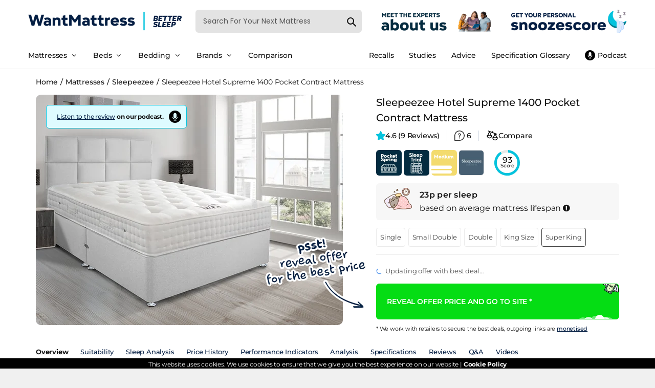

--- FILE ---
content_type: text/html; charset=utf-8
request_url: https://www.wantmattress.com/product/sleepeezee-hotel-supreme-1400-pocket-contract-mattress
body_size: 46650
content:


<!DOCTYPE html>

<html lang="en-GB">
<head><meta charset="UTF-8" /><meta name="viewport" content="width=device-width, initial-scale=1.0" /><meta name="theme-color" content="#0a2f42" /><title>
	Sleepeezee Hotel Supreme 1400 Pocket Contract Mattress | Want Mattress
</title><meta id="metaDesc" name="description" content="Upgrade your guest rooms with the Sleepeezee Hotel Supreme 1400 Pocket Contract Mattress. Luxurious comfort and support guaranteed." /><link rel="apple-touch-icon" sizes="180x180" href="/apple-touch-icon.png" /><link rel="icon" type="image/png" sizes="32x32" href="/favicon-32x32.png" /><link rel="icon" type="image/png" sizes="16x16" href="/favicon-16x16.png" /><link rel="preconnect" href="https://fonts.googleapis.com" /><link rel="dns-prefetch" href="https://fonts.googleapis.com" /><link rel="stylesheet" href="/assets/stylesheets/bundle.css?5" media="all" />
    <link rel="canonical" href="https://www.wantmattress.com/product/sleepeezee-hotel-supreme-1400-pocket-contract-mattress" />
    <meta property="og:title" content="Sleepeezee Hotel Supreme 1400 Pocket Contract Mattress">
    <meta property="og:site_name" content="Want Mattress">
    <meta property="og:url" content="https://www.wantmattress.com/product/sleepeezee-hotel-supreme-1400-pocket-contract-mattress">
    <meta property="og:description" content="Sleepeezee Hotel Supreme 1400 Pocket Contract Mattress is sold by Mattress Online and is manufactured by Sleepeezee">
    <meta property="og:type" content="product">
    <meta property="og:image" content="https://www.wantmattress.com/cdn-cgi/image/format=webp,fit=cover,width=600,height=450/assets/product_images/Sleepeezee_Hotel_Supreme_1400_Pocket_Contract_Mattress0.jpg">
    <meta property="og:image:secure_url" content="https://www.wantmattress.com/cdn-cgi/image/format=webp,fit=cover,width=600,height=450/assets/product_images/Sleepeezee_Hotel_Supreme_1400_Pocket_Contract_Mattress0.jpg" />
    <meta property="og:image:width" content="600" />
    <meta property="og:image:height" content="450" />
    <meta property="og:image:alt" content="explicitly provided" />
    <meta property="og:image:type" content="image/jpeg" />
    <meta name="twitter:creator" content="@WantMattress">
    <meta name="twitter:card" content="product">
    <meta name="twitter:site" content="@WantMattress">
    <meta name="twitter:title" content="Sleepeezee Hotel Supreme 1400 Pocket Contract Mattress">
    <meta name="twitter:description" content="Sleepeezee Hotel Supreme 1400 Pocket Contract Mattress is sold by Mattress Online and is manufactured by Sleepeezee">
    <meta name="twitter:image" content="https://www.wantmattress.com/cdn-cgi/image/format=webp,fit=cover,width=600,height=450/assets/product_images/Sleepeezee_Hotel_Supreme_1400_Pocket_Contract_Mattress0.jpg">
    <meta name="twitter:label1" content="574.95">
    <meta name="twitter:data1" content="In Stock">


    
    <link rel="dns-prefetch" href="//www.awin1.com">
    <link rel="preconnect" href="https://www.awin1.com" crossorigin>
    <link rel="dns-prefetch" href="//www.mattressonline.co.uk">
    <link rel="preconnect" href="https://www.mattressonline.co.uk" crossorigin>
    <script data-cfasync="false" nonce="2344b7bc-4d6a-4bd2-a998-e919c6084ce9">try{(function(w,d){!function(j,k,l,m){if(j.zaraz)console.error("zaraz is loaded twice");else{j[l]=j[l]||{};j[l].executed=[];j.zaraz={deferred:[],listeners:[]};j.zaraz._v="5874";j.zaraz._n="2344b7bc-4d6a-4bd2-a998-e919c6084ce9";j.zaraz.q=[];j.zaraz._f=function(n){return async function(){var o=Array.prototype.slice.call(arguments);j.zaraz.q.push({m:n,a:o})}};for(const p of["track","set","debug"])j.zaraz[p]=j.zaraz._f(p);j.zaraz.init=()=>{var q=k.getElementsByTagName(m)[0],r=k.createElement(m),s=k.getElementsByTagName("title")[0];s&&(j[l].t=k.getElementsByTagName("title")[0].text);j[l].x=Math.random();j[l].w=j.screen.width;j[l].h=j.screen.height;j[l].j=j.innerHeight;j[l].e=j.innerWidth;j[l].l=j.location.href;j[l].r=k.referrer;j[l].k=j.screen.colorDepth;j[l].n=k.characterSet;j[l].o=(new Date).getTimezoneOffset();if(j.dataLayer)for(const t of Object.entries(Object.entries(dataLayer).reduce((u,v)=>({...u[1],...v[1]}),{})))zaraz.set(t[0],t[1],{scope:"page"});j[l].q=[];for(;j.zaraz.q.length;){const w=j.zaraz.q.shift();j[l].q.push(w)}r.defer=!0;for(const x of[localStorage,sessionStorage])Object.keys(x||{}).filter(z=>z.startsWith("_zaraz_")).forEach(y=>{try{j[l]["z_"+y.slice(7)]=JSON.parse(x.getItem(y))}catch{j[l]["z_"+y.slice(7)]=x.getItem(y)}});r.referrerPolicy="origin";r.src="/cdn-cgi/zaraz/s.js?z="+btoa(encodeURIComponent(JSON.stringify(j[l])));q.parentNode.insertBefore(r,q)};["complete","interactive"].includes(k.readyState)?zaraz.init():j.addEventListener("DOMContentLoaded",zaraz.init)}}(w,d,"zarazData","script");window.zaraz._p=async d$=>new Promise(ea=>{if(d$){d$.e&&d$.e.forEach(eb=>{try{const ec=d.querySelector("script[nonce]"),ed=ec?.nonce||ec?.getAttribute("nonce"),ee=d.createElement("script");ed&&(ee.nonce=ed);ee.innerHTML=eb;ee.onload=()=>{d.head.removeChild(ee)};d.head.appendChild(ee)}catch(ef){console.error(`Error executing script: ${eb}\n`,ef)}});Promise.allSettled((d$.f||[]).map(eg=>fetch(eg[0],eg[1])))}ea()});zaraz._p({"e":["(function(w,d){})(window,document)"]});})(window,document)}catch(e){throw fetch("/cdn-cgi/zaraz/t"),e;};</script></head>

<body class="index-template">
<header id="top" class="header clearfix">
<div id="shopify-section-theme-header" class="shopify-section">
<div data-section-id="theme-header" data-section-type="header-section">
<section class="main-header">
<div class="main-header-wrapper">
<div class="container clearfix">
<div class="row">
    <div class="flex-container">
        <div class="flex-item">
            <span class="hamburger material-icons" id="ham">
                <i class="fa fa-bars fa-2x"></i>
            </span>
        </div>
        <div class="flex-item">
            <span class="hamburger material-icons" id="ham1">
                <i class="fa fa-search fa-2x"></i>
            </span>
        </div>
        <div class="flex-item">
            <div class="nav-logo">
                <a href="/">
                    <img alt="logo"
                         src="https://www.wantmattress.com/cdn-cgi/image/fit=contain,width=300/assets/images/logo2024trusta4.png"
                         srcset="https://www.wantmattress.com/cdn-cgi/image/fit=contain,width=600/assets/images/logo2024trusta4.png 2x"
                         width="300" height="83" title="Want Mattress">
                </a>
            </div>
        </div>
        <div class="flex-item search-outer">
            <div class="nav-search">
                <form class="search" action="/search">
                    <input type="hidden" name="type" value="product">
                    <input type="text" autocomplete="off" name="q" id="search_box0" class="search_box" placeholder="Search For Your Next Mattress" value="">
                    <button class="search_submit" type="submit" aria-label="submit">
                        <svg aria-hidden="true" role="presentation" class="icon icon-search" viewBox="0 0 37 40">
                            <path d="M35.6 36l-9.8-9.8c4.1-5.4 3.6-13.2-1.3-18.1-5.4-5.4-14.2-5.4-19.7 0-5.4 5.4-5.4 14.2 0 19.7 2.6 2.6 6.1 4.1 9.8 4.1 3 0 5.9-1 8.3-2.8l9.8 9.8c.4.4.9.6 1.4.6s1-.2 1.4-.6c.9-.9.9-2.1.1-2.9zm-20.9-8.2c-2.6 0-5.1-1-7-2.9-3.9-3.9-3.9-10.1 0-14C9.6 9 12.2 8 14.7 8s5.1 1 7 2.9c3.9 3.9 3.9 10.1 0 14-1.9 1.9-4.4 2.9-7 2.9z"></path>
                        </svg>
                    </button>
                </form>
            </div>
        </div>
        <div class="flex-item">
             <a href="/about#meettheteam">
            <img loading="lazy" width="227"  alt="meet our expert panel of medical professionals and sleep experts" title="meet our expert panel of medical professionals and sleep experts" src="https://www.wantmattress.com/cdn-cgi/image/fit=contain,width=227/assets/images/meettheexperts.png" srcset="https://www.wantmattress.com/cdn-cgi/image/fit=contain,width=454/assets/images/meettheexperts.png 2x"/>
            </a>
        </div>
        <div class="flex-item">
            <a href="/mattress-quiz">
                <img loading="lazy" width="227" height="46" style="margin-left: 10px; max-height: 46px;" alt="the mattress quiz helps you find the right mattress for you" title="mattress quiz" src="https://www.wantmattress.com/cdn-cgi/image/fit=contain,width=227/assets/images/snoozescoreblue.png" srcset="https://www.wantmattress.com/cdn-cgi/image/fit=contain,width=454/assets/images/snoozescoreblue.png 2x"/>
            </a>
        </div>

    </div>
</div>

<div class="row">
<div class="main-header-inner">
<nav class="nav-drill">
<div id="exitor" class="exiter" style="background: #041e43; padding: 15px; position: absolute; left: -41px; top: 0px; color: #fff">
    <i class="fa fa-times"></i>
</div>
<ul class="nav-items nav-level-1">
<li class="nav-item">
    <a class="nav-link" href="/">
        Home
    </a>
</li>
<li class="nav-item nav-expand">
<a class="nav-link nav-expand-link" href="#">
    Mattresses
</a>
<ul class="nav-items nav-expand-content">
<li class="nav-item">
    <a class="nav-link" href="/mattresses">
        All Mattresses
    </a>
</li>
<li class="nav-item nav-expand">
    <a class="nav-link nav-expand-link" href="#">
        By Type
    </a>
    <ul class="nav-items nav-expand-content">
        <li class="nav-item">
            <a class="nav-link" href="/mattresses/orthopaedic">Orthopaedic mattresses</a>
        </li>
        <li class="nav-item">
            <a class="nav-link" href="/mattresses/memory-foam">Memory foam mattresses</a>
        </li>
        <li class="nav-item">
            <a class="nav-link" href="/mattresses/pocket-spring">Pocket spring mattresses</a>
        </li>
        <li class="nav-item">
            <a class="nav-link" href="/mattresses/bed-in-a-box">Bed in a box mattresses </a>
        </li>
        <li class="nav-item">
            <a class="nav-link" href="/mattresses/gel">Gel mattresses</a>
        </li>
        <li class="nav-item">
            <a class="nav-link" href="/mattresses/latex">Latex mattresses</a>
        </li>
        <li class="nav-item">
            <a class="nav-link" href="/mattresses/traditional-spring">Traditional spring mattresses</a>
        </li>
        <li class="nav-item">
            <a class="nav-link" href="/mattresses/split-tension">Split tension mattresses</a>
        </li>
        <li class="nav-item">
            <a class="nav-link" href="/mattresses/hybrid">Hybrid mattresses</a>
        </li>
        <li class="nav-item">
            <a class="nav-link" href="/mattresses/natural">Natural mattresses</a>
        </li>
        <li class="nav-item">
            <a class="nav-link" href="/mattresses/sleep-trial">Sleep trial mattresses</a>
        </li>
    </ul>
</li>

<li class="nav-item nav-expand">
    <a class="nav-link nav-expand-link" href="#">
        By Tension
    </a>
    <ul class="nav-items nav-expand-content">
        <li class="nav-item">
            <a class="nav-link" href="/mattresses/soft">Soft</a>
        </li>

        <li class="nav-item">
            <a class="nav-link" href="/mattresses/soft-medium">Soft medium</a>
        </li>

        <li class="nav-item">
            <a class="nav-link" href="/mattresses/medium">Medium</a>
        </li>

        <li class="nav-item">
            <a class="nav-link" href="/mattresses/medium-firm">Medium firm</a>
        </li>

        <li class="nav-item">
            <a class="nav-link" href="/mattresses/firm">Firm</a>
        </li>
    </ul>
</li>

<li class="nav-item nav-expand">
    <a class="nav-link nav-expand-link" href="#">
        By Sleep Position
    </a>
    <ul class="nav-items nav-expand-content">
        <li class="nav-item">
            <a class="nav-link" href="/mattresses/stomach-sleepers">Stomach sleeper mattresses</a>
        </li>
        <li class="nav-item">
            <a class="nav-link" href="/mattresses/side-sleepers">Side sleeper mattresses</a>
        </li>
        <li class="nav-item">
            <a class="nav-link" href="/mattresses/back-sleepers">Back sleeper mattresses</a>
        </li>
    </ul>
</li>


<li class="nav-item nav-expand">
    <a class="nav-link nav-expand-link" href="#">
        By Age Range
    </a>
    <ul class="nav-items nav-expand-content">
        <li class="nav-item">
            <a class="nav-link" href="/mattresses/cot-babies">Cot mattresses (For Babies)</a>
        </li>
        <li class="nav-item">
            <a class="nav-link" href="/mattresses/toddler">Toddler mattresses (3+)</a>
        </li>
        <li class="nav-item">
            <a class="nav-link" href="/mattresses/kids">Childrens mattresses (5+)</a>
        </li>
        <li class="nav-item">
            <a class="nav-link" href="/mattresses/teenager">Teenager mattresses (13+)</a>
        </li>
        <li class="nav-item">
            <a class="nav-link" href="/mattresses/adult">Adult mattresses (18+)</a>
        </li>
        <li class="nav-item">
            <a class="nav-link" href="/mattresses/elderly">Elderly mattresses (65+)</a>
        </li>

    </ul>
</li>

<li class="nav-item nav-expand">
    <a class="nav-link nav-expand-link" href="#">
        By Pain Area
    </a>
    <ul class="nav-items nav-expand-content">
        <li class="nav-item">
            <a class="nav-link" href="/mattresses/back-pain">For Back Pain</a>
        </li>
        <li class="nav-item">
            <a class="nav-link" href="/mattresses/neck-pain">For Neck Pain</a>
        </li>
        <li class="nav-item">
            <a class="nav-link" href="/mattresses/shoulder-pain">For Shoulder Pain</a>
        </li>
        <li class="nav-item">
            <a class="nav-link" href="/mattresses/hip-pain">For Hip Pain</a>
        </li>
        <li class="nav-item">
            <a class="nav-link" href="/mattresses/joint-pain">For Joint Pain</a>
        </li>
    </ul>
</li>

<li class="nav-item nav-expand">
    <a class="nav-link nav-expand-link" href="#">
        By Suitability
    </a>
    <ul class="nav-items nav-expand-content">

        <li class="nav-item">
            <a class="nav-link" href="/mattresses/sexually-active">For Sex</a>
        </li>
        <li class="nav-item">
            <a class="nav-link" href="/mattresses/couples">For Couples (Movement)</a>
        </li>
        <li class="nav-item">
            <a class="nav-link" href="/mattresses/hotels">For Hotels (Source 5,7)</a>
        </li>
        <li class="nav-item">
            <a class="nav-link" href="/mattresses/anti-allergy">For Allergy Sufferers</a>
        </li>
        <li class="nav-item">
            <a class="nav-link" href="/mattresses/students">For Students</a>
        </li>
        <li class="nav-item">
            <a class="nav-link" href="/mattresses/arthritis">For Arthritis</a>
        </li>
        <li class="nav-item">
            <a class="nav-link" href="/mattresses/hypermobility">For Hypermobility</a>
        </li>
        <li class="nav-item">
            <a class="nav-link" href="/mattresses/fibromyalgia">For Fibromyalgia</a>
        </li>
        <li class="nav-item">
            <a class="nav-link" href="/mattresses/light-sleepers">For Light Sleepers</a>
        </li>
        <li class="nav-item">
            <a class="nav-link" href="/mattresses/menopause">For Menopause</a>
        </li>
        <li class="nav-item">
            <a class="nav-link" href="/mattresses/osteoporosis">For Osteoporosis</a>
        </li>
        <li class="nav-item">
            <a class="nav-link" href="/mattresses/pressure-sores">For Pressure Sores</a>
        </li>
        <li class="nav-item">
            <a class="nav-link" href="/mattresses/pregnancy">For Pregnancy</a>
        </li>
        <li class="nav-item">
            <a class="nav-link" href="/mattresses/sciatica">For Sciatica</a>
        </li>
        <li class="nav-item">
            <a class="nav-link" href="/mattresses/kyphosis">For Kyphosis</a>
        </li>
        <li class="nav-item">
                                                        <a class="nav-link" href="/top-mattresses"><b>Top Rated Mattresses</b></a>
                                                                    </li>
                                                        </ul>
                                                    </li>

<li class="nav-item nav-expand">
    <a class="nav-link nav-expand-link" href="#">
        By Temperature
    </a>
    <ul class="nav-items nav-expand-content">
        <li class="nav-item">
            <a class="nav-link" href="/mattresses/cold-sleepers">For Cold Sleepers</a>
        </li>
        <li class="nav-item">
            <a class="nav-link" href="/mattresses/hot-sleepers">For Hot Sleepers</a>
        </li>
        <li class="nav-item">
            <a class="nav-link" href="/mattresses/night-sweats">For Night Sweats</a>
        </li>
    </ul>
</li>

<li class="nav-item nav-expand">
    <a class="nav-link nav-expand-link" href="#">
        By Weight
    </a>
    <ul class="nav-items nav-expand-content">
        <li class="nav-item">
            <a class="nav-link" href="/mattresses/larger-people">For Heavy People</a>
        </li>
        <li class="nav-item">
            <a class="nav-link" href="/mattresses/lightweight-people">For Lightweight People</a>
        </li>
    </ul>
</li>

</ul>
</li>

<li class="nav-item nav-expand">
    <a class="nav-link nav-expand-link" href="#">
        Bed Frames
    </a>
    <ul class="nav-items nav-expand-content">
        <li class="nav-item">
            <a class="nav-link" href="/bed-frames">
                All Bed Frames
            </a>
        </li>

        <li class="nav-item nav-expand">
            <a class="nav-link nav-expand-link" href="#">
                By Type
            </a>
            <ul class="nav-items nav-expand-content">
                <li class="nav-item">
                    <a class="nav-link" href="/bed-frames/wood">Wooden Bed Frames</a>
                </li>
                <li class="nav-item">
                    <a class="nav-link" href="/bed-frames/metal">Metal Bed Frames</a>
                </li>
                <li class="nav-item">
                    <a class="nav-link" href="/bed-frames/fabric">Fabric Bed Frames</a>
                </li>
                <li class="nav-item">
                    <a class="nav-link" href="/bed-frames/leather">Leather Bed Frames</a>
                </li>
                <li class="nav-item">
                    <a class="nav-link" href="/bed-frames/ottoman">Ottoman Bed Frames</a>
                </li>
                <li class="nav-item">
                    <a class="nav-link" href="/bed-frames/bunk">Bunk Bed Frames</a>
                </li>
                <li class="nav-item">
                    <a class="nav-link" href="/bed-frames/sofa-beds">Sofa Beds</a>
                </li>
                <li class="nav-item">
                    <a class="nav-link" href="/bed-frames/toddler">Toddler Beds</a>
                </li>
                <li class="nav-item">
                    <a class="nav-link" href="/bed-frames/kids">Kids Beds</a>
                </li>
                <li class="nav-item">
                    <a class="nav-link" href="/bed-frames/storage">Storage Beds</a>
                </li>
                <li class="nav-item">
                    <a class="nav-link" href="/bed-frames/folding">Folding Beds</a>
                </li>
                <li class="nav-item">
                    <a class="nav-link" href="/bed-frames/adjustable">Adjustable Beds</a>
                </li>
                <li class="nav-item">
                    <a class="nav-link" href="/bed-frames/tv">TV Beds</a>
                </li>
                <li class="nav-item">
                    <a class="nav-link" href="/bed-frames/air">Air Beds</a>
                </li>
                <li class="nav-item">
                    <a class="nav-link" href="/bed-frames/divan">Divan Beds</a>
                </li>
            </ul>
        </li>

        <li class="nav-item nav-expand">
            <a class="nav-link nav-expand-link" href="#">By Style
            </a>
            <ul class="nav-items nav-expand-content">
                <li class="nav-item">
                    <a class="nav-link" href="/bed-frames/low-footend">Low Footend</a>
                </li>
                <li class="nav-item">
                    <a class="nav-link" href="/bed-frames/high-footend">High Footend</a>
                </li>
                <li class="nav-item">
                    <a class="nav-link" href="/bed-frames/sleigh-style">Scroll Sleigh Style</a>
                </li>
                <li class="nav-item">
                    <a class="nav-link" href="/bed-frames/winged-style">Winged Style</a>
                </li>
            </ul>
        </li>

        <li class="nav-item nav-expand">
            <a class="nav-link nav-expand-link" href="#">
                By Colour
            </a>
            <ul class="nav-items nav-expand-content">
                <li class="nav-item">
                    <a class="nav-link" href="/bed-frames/black">Black Bed Frames</a>
                </li>
                <li class="nav-item">
                    <a class="nav-link" href="/bed-frames/grey">Grey Bed Frames</a>
                </li>
                <li class="nav-item">
                    <a class="nav-link" href="/bed-frames/white">White Bed Frames</a>
                </li>
                <li class="nav-item">
                    <a class="nav-link" href="/bed-frames/nickel">Nickel Bed Frames</a>
                </li>
                <li class="nav-item">
                    <a class="nav-link" href="/bed-frames/brass">Brass Bed Frames</a>
                </li>
                <li class="nav-item">
                    <a class="nav-link" href="/bed-frames/chrome">Chrome Bed Frames</a>
                </li>
                <li class="nav-item">
                    <a class="nav-link" href="/bed-frames/brown">Brown Bed Frames</a>
                </li>
                <li class="nav-item">
                    <a class="nav-link" href="/bed-frames/pink">Pink Bed Frames</a>
                </li>
                <li class="nav-item">
                    <a class="nav-link" href="/bed-frames/blue">Blue Bed Frames</a>
                </li>
                <li class="nav-item">
                    <a class="nav-link" href="/bed-frames/green">Green Bed Frames</a>
                </li>
            </ul>
        </li>
    </ul>
</li>

<li class="nav-item nav-expand">
    <a class="nav-link nav-expand-link" href="#">
        Bedding
    </a>
    <ul class="nav-items nav-expand-content">
        <li class="nav-item">
            <a class="nav-link" href="/bedding">
                All Bedding
            </a>
        </li>
        <li class="nav-item nav-expand">
            <a class="nav-link nav-expand-link" href="#">
                By Type
            </a>
            <ul class="nav-items nav-expand-content">
                <li class="nav-item">
                    <a class="nav-link" href="/bedding/pillows">Pillows</a>
                </li>
                <li class="nav-item">
                    <a class="nav-link" href="/bedding/mattress-protectors">Mattress Protectors</a>
                </li>
                <li class="nav-item">
                    <a class="nav-link" href="/bedding/duvets">Duvets</a>
                </li>
                <li class="nav-item">
                    <a class="nav-link" href="/bedding/duvet-covers">Duvet Covers</a>
                </li>
                <li class="nav-item">
                    <a class="nav-link" href="/bedding/sheets">Sheets </a>
                </li>
                <li class="nav-item">
                    <a class="nav-link" href="/bedding/mattress-toppers">Mattress Topper</a>
                </li>
            </ul>
        </li>
        <li class="nav-item nav-expand">
            <a class="nav-link nav-expand-link" href="#">
                Pillows By Suitability
            </a>
            <ul class="nav-items nav-expand-content">
                <li class="nav-item">
                    <a class="nav-link" href="/bedding/pillows/side-sleepers">For Side Sleepers</a>
                </li>
                <li class="nav-item">
                    <a class="nav-link" href="/bedding/pillows/back-sleepers">For Back Sleepers</a>
                </li>
            </ul>
        </li>
    </ul>
</li>

<li class="nav-item">
    <a class="nav-link" href="/brand">
        Brands
    </a>
</li>
<li class="nav-item">
    <a class="nav-link" href="/contact.aspx">
        Contact
    </a>
</li>
<li class="nav-item">
    <a class="nav-link" href="/mattress-quiz">
        Mattress Quiz
    </a>
</li>
<li class="nav-item">
    <a class="nav-link" href="/sleep-advice">
       Sleep Advice
    </a>
</li>
<li class="nav-item">
    <a class="nav-link" href="/sleep-studies">
        Sleep Studies
    </a>
</li>
    <li class="nav-item">
    <a class="nav-link" href="/recalls">
       Product Recalls
    </a>
</li>
<li class="nav-item">
    <a class="nav-link" href="/sleep-sound-podcast">
        Sleep Sound Podcast
    </a>
</li>
<li class="nav-item">
    <a class="nav-link" href="/comparison">
       Mattress Comparison
    </a>
</li>

<li class="nav-item">
    <a class="nav-link" href="/glossary">
        Specification Glossary
    </a>
</li>

<li class="nav-item">
    <a class="nav-link" href="/top-mattresses">
        Top Rated Mattresses
    </a>
</li>


</ul>
</nav>
</div>
</div>
</div>
</div>
</section>


<!-- Desktop Menu -->

<section class="navigation-header hidden-xs">
<div class="navigation-header-wrapper">
<div class="container clearfix">
<div class="row">
<div class="main-navigation-inner">
<div class="navigation_area">

<div class="navigation_right">
<ul class="navigation_links">

<li class="dropdown mega-menu" style="margin-left: 0px;">
<a href="/mattresses" class="dropdown-toggle dropdown-link" data-toggle="dropdown">
    <span>Mattresses</span>
    <i class="fa fa-angle-down"></i>
    <i class="sub-dropdown1 visible-sm visible-md visible-lg"></i>
    <i class="sub-dropdown visible-sm visible-md visible-lg"></i>
</a>
<div class="megamenu-container megamenu-container-3 dropdown-menu" style="display: none; width: 1170px; left: 0px;">
<ul class="sub-mega-menu">
<li class="mega-links mega3-collumn1 col-sm-3 ">

    <ul>
        <li class="list-title">By Type</li>

        <li class="list-unstyled li-sub-mega">
            <a href="/mattresses/orthopaedic">Orthopaedic mattresses</a>
        </li>
        <li class="list-unstyled li-sub-mega">
            <a href="/mattresses/memory-foam">Memory foam mattresses</a>
        </li>

        <li class="list-unstyled li-sub-mega">
            <a href="/mattresses/pocket-spring">Pocket spring mattresses</a>
        </li>

        <li class="list-unstyled li-sub-mega">
            <a href="/mattresses/bed-in-a-box">Bed in a box mattresses </a>
        </li>

        <li class="list-unstyled li-sub-mega">
            <a href="/mattresses/gel">Gel mattresses</a>
        </li>

        <li class="list-unstyled li-sub-mega">
            <a href="/mattresses/latex">Latex mattresses</a>
        </li>

        <li class="list-unstyled li-sub-mega">
            <a href="/mattresses/traditional-spring">Traditional spring mattresses</a>
        </li>

        <li class="list-unstyled li-sub-mega">
            <a href="/mattresses/split-tension">Split tension mattresses</a>
        </li>

        <li class="list-unstyled li-sub-mega">
            <a href="/mattresses/hybrid">Hybrid mattresses</a>
        </li>
        <li class="list-unstyled li-sub-mega">
            <a href="/mattresses/natural">Natural mattresses</a>
        </li>
        <li class="list-unstyled li-sub-mega">
            <a href="/mattresses/sleep-trial">Sleep trial mattresses</a>
        </li>

    </ul>

    <ul style="margin-top: 28px;">
        <li class="list-title">
            By Tension
        </li>

        <li class="list-unstyled li-sub-mega soft-mattress-list">
            <a href="/mattresses/soft">Soft</a>
        </li>

        <li class="list-unstyled li-sub-mega soft-medium-mattress-list">
            <a href="/mattresses/soft-medium">Soft medium</a>
        </li>

        <li class="list-unstyled li-sub-mega medium-mattress-list">
            <a href="/mattresses/medium">Medium</a>
        </li>

        <li class="list-unstyled li-sub-mega medium-firm-mattress-list">
            <a href="/mattresses/medium-firm">Medium firm</a>
        </li>

        <li class="list-unstyled li-sub-mega firm-mattress-list">
            <a href="/mattresses/firm">Firm</a>
        </li>
    </ul>
</li>
<li class="mega-links mega3-collumn1 col-sm-3 ">

    <ul>
        <li class="list-title">By Sleeping Position</li>
        <li class="list-unstyled li-sub-mega">
            <a href="/mattresses/stomach-sleepers">Stomach sleeper mattresses</a>
        </li>
        <li class="list-unstyled li-sub-mega">
            <a href="/mattresses/side-sleepers">Side sleeper mattresses</a>
        </li>
        <li class="list-unstyled li-sub-mega">
            <a href="/mattresses/back-sleepers">Back sleeper mattresses</a>
        </li>
    </ul>
    <ul style="margin-top: 28px;">
        <li class="list-title">By Age Range</li>
        <li class="list-unstyled li-sub-mega">
            <a href="/mattresses/cot-babies">Cot mattresses (For Babies)</a>
        </li>
        <li class="list-unstyled li-sub-mega">
            <a href="/mattresses/toddler">Toddler mattresses (3+)</a>
        </li>
        <li class="list-unstyled li-sub-mega">
            <a href="/mattresses/kids">Childrens mattresses (5+)</a>
        </li>
        <li class="list-unstyled li-sub-mega">
            <a href="/mattresses/teenager">Teenager mattresses (13+)</a>
        </li>
        <li class="list-unstyled li-sub-mega">
            <a href="/mattresses/adult">Adult mattresses (18+)</a>
        </li>
        <li class="list-unstyled li-sub-mega">
            <a href="/mattresses/elderly">Elderly mattresses (65+)</a>
        </li>

    </ul>

    <ul style="margin-top: 28px;">
        <li class="list-title">By Pain Area</li>
        <li class="list-unstyled li-sub-mega">
            <a href="/mattresses/back-pain">For Back Pain</a>
        </li>
        <li class="list-unstyled li-sub-mega">
            <a href="/mattresses/neck-pain">For Neck Pain</a>
        </li>
        <li class="list-unstyled li-sub-mega">
            <a href="/mattresses/shoulder-pain">For Shoulder Pain</a>
        </li>
        <li class="list-unstyled li-sub-mega">
            <a href="/mattresses/hip-pain">For Hip Pain</a>
        </li>
        <li class="list-unstyled li-sub-mega">
            <a href="/mattresses/joint-pain">For Joint Pain</a>
        </li>
    </ul>


</li>


<li class="mega-links mega3-collumn1 col-sm-3 ">
    <ul>
        <li class="list-title">By Suitability</li>

        <li class="list-unstyled li-sub-mega">
            <a href="/mattresses/sexually-active">For Sex</a>
        </li>
        <li class="list-unstyled li-sub-mega">
            <a href="/mattresses/couples">For Couples (Movement)</a>
        </li>
        <li class="list-unstyled li-sub-mega">
            <a href="/mattresses/hotels">For Hotels (Source 5,7)</a>
        </li>
        <li class="list-unstyled li-sub-mega">
            <a href="/mattresses/anti-allergy">For Allergy Sufferers</a>
        </li>
        <li class="list-unstyled li-sub-mega">
            <a href="/mattresses/students">For Students</a>
        </li>
        <li class="list-unstyled li-sub-mega">
            <a href="/mattresses/arthritis">For Arthritis</a>
        </li>
        <li class="list-unstyled li-sub-mega">
            <a href="/mattresses/hypermobility">For Hypermobility</a>
        </li>
        <li class="list-unstyled li-sub-mega">
            <a href="/mattresses/fibromyalgia">For Fibromyalgia</a>
        </li>
        <li class="list-unstyled li-sub-mega">
            <a href="/mattresses/light-sleepers">For Light Sleepers</a>
        </li>
        <li class="list-unstyled li-sub-mega">
            <a href="/mattresses/menopause">For Menopause</a>
        </li>
        <li class="list-unstyled li-sub-mega">
            <a href="/mattresses/osteoporosis">For Osteoporosis</a>
        </li>
        <li class="list-unstyled li-sub-mega">
            <a href="/mattresses/pressure-sores">For Pressure Sores</a>
        </li>
        <li class="list-unstyled li-sub-mega">
            <a href="/mattresses/pregnancy">For Pregnancy</a>
        </li>
        <li class="list-unstyled li-sub-mega">
            <a href="/mattresses/sciatica">For Sciatica</a>
        </li>
        <li class="list-unstyled li-sub-mega">
            <a href="/mattresses/kyphosis">For Kyphosis</a>
        </li>
        <li class="list-unstyled li-sub-mega" style="margin-top: 28px;">
                                                                        <a href="/top-mattresses"><b>Top Rated Mattresses</b></a>
                                                                    </li>
                                                                    <li class="list-unstyled li-sub-mega">
                                                                        <a href="/mattresses"><b style="font-weight: 600;">View All Mattresses</b></a>
                                                                    </li>
                                                                </ul>
                                                            </li>

<li class="mega-links mega3-collumn2 col-sm-3">
    <ul>
        <li class="list-title">By Temperature</li>
        <li class="list-unstyled li-sub-mega">
            <a href="/mattresses/cold-sleepers">For Cold Sleepers</a>
        </li>
        <li class="list-unstyled li-sub-mega">
            <a href="/mattresses/hot-sleepers">For Hot Sleepers</a>
        </li>
        <li class="list-unstyled li-sub-mega">
            <a href="/mattresses/night-sweats">For Night Sweats</a>
        </li>
    </ul>

    <ul style="margin-top: 28px;">
        <li class="list-title">By Bed Type</li>
        <li class="list-unstyled li-sub-mega">
            <a href="/mattresses/adjustable">For Adjustable Bed</a>
        </li>
        <li class="list-unstyled li-sub-mega">
            <a href="/mattresses/pull-out">For Pull Out Bed</a>
        </li>
        <li class="list-unstyled li-sub-mega">
            <a href="/mattresses/guest-bed">For Guest Bed</a>
        </li>
        <li class="list-unstyled li-sub-mega">
            <a href="/mattresses/bunk">For Bunk Beds</a>
        </li>
    </ul>

    <ul style="margin-top: 28px;">
        <li class="list-title">By Weight</li>
        <li class="list-unstyled li-sub-mega">
            <a href="/mattresses/larger-people">For Heavy People</a>
        </li>
        <li class="list-unstyled li-sub-mega">
            <a href="/mattresses/lightweight-people">For Lightweight People</a>
        </li>
        <li class="list-unstyled li-sub-mega">
            <a class="clearfix" href="/brand/origin" style="position: relative">
                <img loading="lazy" style="margin-top: 20px; width: 100%; max-width: 250px; border-radius: 10px;" src="/assets/images/520x230.jpg" alt="ORIGIN mattress inlink">
            </a>
        </li>
    </ul>
</li>
</ul>
</div>
</li>


<li class="dropdown mega-menu">
    <a href="/bed-frames" class="dropdown-toggle dropdown-link" data-toggle="dropdown">
        <span>Beds</span>
        <i class="fa fa-angle-down"></i>
        <i class="sub-dropdown1 visible-sm visible-md visible-lg"></i>
        <i class="sub-dropdown visible-sm visible-md visible-lg"></i>
    </a>
    <div class="megamenu-container megamenu-container-3 dropdown-menu" style="display: none; width: 1170px; left: 0px;">
        <ul class="sub-mega-menu">

            <li class="mega-links mega3-collumn1 col-sm-3 ">

                <ul>
                    <li class="list-title">By Type</li>


                    <li class="list-unstyled li-sub-mega">
                        <a href="/bed-frames/ottoman">Ottoman Bed Frames</a>
                    </li>
                    <li class="list-unstyled li-sub-mega">
                        <a href="/bed-frames/bunk">Bunk Bed Frames</a>
                    </li>
                    <li class="list-unstyled li-sub-mega">
                        <a href="/bed-frames/sofa-beds">Sofa Beds</a>
                    </li>
                    <li class="list-unstyled li-sub-mega">
                        <a href="/bed-frames/toddler">Toddler Beds</a>
                    </li>
                    <li class="list-unstyled li-sub-mega">
                        <a href="/bed-frames/kids">Kids Beds</a>
                    </li>
                    <li class="list-unstyled li-sub-mega">
                        <a href="/bed-frames/storage">Storage Beds</a>
                    </li>
                    <li class="list-unstyled li-sub-mega">
                        <a href="/bed-frames/folding">Folding Beds</a>
                    </li>
                    <li class="list-unstyled li-sub-mega">
                        <a href="/bed-frames/adjustable">Adjustable Beds</a>
                    </li>
                    <li class="list-unstyled li-sub-mega">
                        <a href="/bed-frames/tv">TV Beds</a>
                    </li>
                    <li class="list-unstyled li-sub-mega">
                        <a href="/bed-frames/air">Air Beds</a>
                    </li>
                    <li class="list-unstyled li-sub-mega">
                        <a href="/bed-frames/divan">Divan Beds</a>
                    </li>
                </ul>
            </li>

            <li class="mega-links mega3-collumn2 col-sm-3">
                <ul>
                    <li class="list-title">By Colour</li>
                    <li class="list-unstyled li-sub-mega">
                        <a href="/bed-frames/black">Black Bed Frames</a>
                    </li>
                    <li class="list-unstyled li-sub-mega">
                        <a href="/bed-frames/grey">Grey Bed Frames</a>
                    </li>
                    <li class="list-unstyled li-sub-mega">
                        <a href="/bed-frames/white">White Bed Frames</a>
                    </li>
                    <li class="list-unstyled li-sub-mega">
                        <a href="/bed-frames/nickel">Nickel Bed Frames</a>
                    </li>
                    <li class="list-unstyled li-sub-mega">
                        <a href="/bed-frames/brass">Brass Bed Frames</a>
                    </li>
                    <li class="list-unstyled li-sub-mega">
                        <a href="/bed-frames/chrome">Chrome Bed Frames</a>
                    </li>
                    <li class="list-unstyled li-sub-mega">
                        <a href="/bed-frames/brown">Brown Bed Frames</a>
                    </li>
                    <li class="list-unstyled li-sub-mega">
                        <a href="/bed-frames/pink">Pink Bed Frames</a>
                    </li>
                    <li class="list-unstyled li-sub-mega">
                        <a href="/bed-frames/blue">Blue Bed Frames</a>
                    </li>
                    <li class="list-unstyled li-sub-mega">
                        <a href="/bed-frames/green">Green Bed Frames</a>
                    </li>
                    <li class="list-unstyled li-sub-mega">
                        <a href="/bed-frames">
                            <b style="font-weight: 600;">View All Colours</b>
                        </a>
                    </li>
                </ul>
            </li>

            <li class="mega-links mega3-collumn2 col-sm-3">
                <ul>
                    <li class="list-title">By Material</li>
                    <li class="list-unstyled li-sub-mega">
                        <a href="/bed-frames/wood">Wooden Bed Frames</a>
                    </li>
                    <li class="list-unstyled li-sub-mega">
                        <a href="/bed-frames/metal">Metal Bed Frames</a>
                    </li>
                    <li class="list-unstyled li-sub-mega">
                        <a href="/bed-frames/fabric">Fabric Bed Frames</a>
                    </li>
                    <li class="list-unstyled li-sub-mega">
                        <a href="/bed-frames/leather">Leather Bed Frames</a>
                    </li>
                </ul>

                <ul style="margin-top: 28px;">
        <li class="list-title">By Style</li>
        <li class="list-unstyled li-sub-mega">
            <a href="/bed-frames/low-footend">Low Footend</a>
        </li>
        <li class="list-unstyled li-sub-mega">
            <a href="/bed-frames/high-footend">High Footend</a>
        </li>
        <li class="list-unstyled li-sub-mega">
            <a href="/bed-frames/sleigh-style">Scroll Sleigh Style</a>
        </li>
        <li class="list-unstyled li-sub-mega">
            <a href="/bed-frames/winged-style">Winged Style</a>
        </li>
        <li class="list-unstyled li-sub-mega">
            <a href="/bed-frames">
                <b style="font-weight: 600;">View All Bed Frames</b>
            </a>
        </li>
    </ul>


            </li>

            <li class="mega-links mega3-collumn2 col-sm-3">
                <ul>
                    <li class="list-unstyled li-sub-mega">
                        <a class="clearfix" href="/bed-frames/ottoman" style="position: relative">
                            <img loading="lazy" style="margin-top: 20px; width: 100%; max-width: 250px; border-radius: 10px;" src="/assets/images/endliftsidelist.jpg" alt="end and side lift ottomans"/>
                        </a>
                    </li>
					
					                    <li class="list-unstyled li-sub-mega">
                        <a class="clearfix" href="/code/2534" style="position: relative" rel="nofollow">
                           <img loading="lazy" style="margin-top: 20px; width: 100%; max-width: 250px; border-radius: 10px;" src="/assets/images/500x290.jpg?1a"  alt="mattress next day inlink">
                        </a>
                    </li>
				
                </ul>
            </li>
        </ul>

    </div>

</li>



<li class="dropdown mega-menu" style="">
    <a href="/bedding" class="dropdown-toggle dropdown-link" data-toggle="dropdown">
        <span>Bedding</span>
        <i class="fa fa-angle-down"></i>
        <i class="sub-dropdown1 visible-sm visible-md visible-lg"></i>
        <i class="sub-dropdown visible-sm visible-md visible-lg"></i>
    </a>
    <div class="megamenu-container megamenu-container-3 dropdown-menu" style="display: none; width: 1170px; left: 0px;">
        <ul class="sub-mega-menu">
            <li class="mega-links mega3-collumn1 col-sm-3">
                <ul>
                    <li class="list-title">By Type</li>
                    <li>
                        <a href="/bedding/pillows">Pillows</a>
                    </li>
                    <li>
                        <a href="/bedding/mattress-protectors">Mattress Protectors</a>
                    </li>
                    <li>
                        <a href="/bedding/duvets">Duvets</a>
                    </li>
                    <li>
                        <a href="/bedding/duvet-covers">Duvet Covers</a>
                    </li>
                    <li>
                        <a href="/bedding/sheets">Sheets </a>
                    </li>
                    <li>
                        <a href="/bedding/mattress-toppers">Mattress Topper</a>
                    </li>

                    <li>
                        <a href="/bedding">
                            <b style="font-weight: 600;">View All Bedding</b>
                        </a>
                    </li>
                </ul>
            </li>
            <li class="mega-links mega3-collumn1 col-sm-3">
                <ul>
                    <li class="list-title">Pillows By Suitability</li>
                    <li>
                        <a href="/bedding/pillows/side-sleepers">For Side Sleepers</a>
                    </li>
                    <li>
                        <a href="/bedding/pillows/back-sleepers">For Back Sleepers</a>
                    </li>
                </ul>
            </li>
        </ul>

    </div>
</li>

<li class="dropdown mega-menu" style="">
<a href="/brand" class="dropdown-toggle dropdown-link" data-toggle="dropdown">
    <span>Brands</span>
    <i class="fa fa-angle-down"></i>
    <i class="sub-dropdown1 visible-sm visible-md visible-lg"></i>
    <i class="sub-dropdown visible-sm visible-md visible-lg"></i>
</a>
<div class="megamenu-container megamenu-container-3 dropdown-menu" style="display: none; width: 1170px; left: 0px;">
<ul class="sub-mega-menu  brand-sub">

<li class="mega-links mega3-collumn1 col-sm-3">



    <ul>
        <li><a href="/brand/aspire">Aspire</a></li>
        <li><a href="/brand/bodyshape">Bodyshape</a></li>
        <li><a href="/brand/breasley">Breasley</a></li>
        <li><a href="/brand/coolflex">Coolflex</a></li>
        <li><a href="/brand/copper-fresh">Copper Fresh</a></li>
        <li><a href="/brand/country-living">Country Living</a></li>
        <li><a href="/brand/doze">Doze</a></li>
        <li><a href="/brand/dormeo">Dormeo</a></li>
        <li><a href="/brand/dreamcloud">Dreamcloud</a></li>
        <li><a href="/brand/dunlopillo">Dunlopillo</a></li>
        <li><a href="/brand/elle-decoration">Elle Decoration</a></li>
        <li><a href="/brand/emma">Emma</a></li>
        <li><a href="/brand/ercol">Ercol</a></li>
        <li><a href="/brand/ergoflex">Ergoflex</a></li>
        <li><a href="/brand/ergomotion">Ergomotion</a></li>
        <li><a href="/brand/eve">Eve</a></li>
        <li><a href="/brand/feather-and-black">Feather & Black</a></li>
        <li><a href="/brand/flaxby">Flaxby</a></li>
        <li><a href="/brand/gainsborough">Gainsborough</a></li>
        <li><a href="/brand/harrison-spinks">Harrison Spinks</a></li>
        <li><a href="/brand/highgrove">Highgrove</a></li>
        <li><a href="/brand/horizon">Horizon</a></li>
        <li><a href="/brand/house-beautiful">House Beautiful</a></li>
    
       
       
       


    </ul>
</li>

<li class="mega-links mega3-collumn2 col-sm-3">

    <ul>
            <li><a href="/brand/hyde-and-sleep">Hyde &amp; Sleep</a></li>
         <li><a href="/brand/hyder-beds">Hyder Beds</a></li>
 <li><a href="/brand/hypnos">Hypnos</a></li>
    <li><a href="/brand/igel">iGel</a></li>
 <li><a href="/brand/jaybe">JayBe</a></li>
 <li><a href="/brand/julian-bowen">Julian Bowen</a></li>
 <li><a href="/brand/kaymed">Kaymed</a></li>
 <li><a href="/brand/komfi">Komfi</a></li>
 <li><a href="/brand/layezee-made-by-silentnight">Layezee made by Silentnight</a></li>
 <li><a href="/brand/levitex">Levitex</a></li>
 <li><a href="/brand/little-big-dreams">Little Big Dreams</a></li>
 <li><a href="/brand/lola-sleep">Lola Sleep</a></li>
 <li><a href="/brand/luna">Luna</a></li>
 <li><a href="/brand/mammoth">Mammoth</a></li>
 <li><a href="/brand/millbrook-beds">Millbrook Beds</a></li>
 <li><a href="/brand/mlily">Mlily</a></li>
 <li><a href="/brand/my-nature">My Nature</a></li>
 <li><a href="/brand/myers">Myers</a></li>
 <li><a href="/brand/nectar">Nectar</a></li>
 <li><a href="/brand/novo">Novo</a></li>
 <li><a href="/brand/origin">ORIGIN</a></li>
 <li><a href="/brand/otty">Otty</a></li>
 <li><a href="/brand/panda">Panda</a></li>



    </ul>
</li>

<li class="mega-links mega3-collumn2 col-sm-3">

    <ul>
         <li><a href="/brand/relyon">Relyon</a></li>
 <li><a href="/brand/rest-assured">Rest Assured</a></li>
         <li><a href="/brand/romantica">Romantica</a></li>
 <li><a href="/brand/sealy">Sealy</a></li>
 <li><a href="/brand/shire-beds">Shire Beds</a></li>
 <li><a href="/brand/silentnight">Silentnight</a></li>
         <li><a href="/brand/simba">Simba</a></li>
         <li><a href="/brand/simmons">Simmons</a></li>
        <li><a href="/brand/simply-bensons">Simply Bensons</a></li>
        <li><a href="/brand/sleep-story">Sleep Story</a></li>
        <li><a href="/brand/sleepeezee">Sleepeezee</a></li>
        <li><a href="/brand/sleepmasters">Sleepmasters</a></li>
        <li><a href="/brand/sleepmotion">Sleepmotion</a></li>
        <li><a href="/brand/sleepsoul">SleepSoul</a></li>
        <li><a href="/brand/sleepytime">Sleepytime</a></li>
        <li><a href="/brand/slumberland">Slumberland</a></li>
         <li><a href="/brand/snooze">Snooze</a></li>
        <li><a href="/brand/sophie-conran">Sophie Conran</a></li>
        <li><a href="/brand/spring-king">Spring King</a></li>
        <li><a href="/brand/staples">Staples</a></li>
        <li><a href="/brand/studio-by-silentnight">Studio by Silentnight</a></li>
        <li><a href="/brand/sweet-dreams">Sweet Dreams</a></li>
        <li><a href="/brand/tempur">TEMPUR</a></li>
    </ul>
</li>


<li class="mega3-collumn3 col-sm-3">
    <ul>
        
        <li><a href="/brand/the-dream-team">The Dream Team</a></li>
        <li><a href="/brand/the-dreams-workshop">The Dreams Workshop</a></li>
        <li><a href="/brand/therapur">TheraPur</a></li>
        <li><a href="/brand/tuft-andamp;-springs">Tuft &amp; Springs</a></li>
        <li><a href="/brand/vispring">Vispring</a></li>
        <li><a href="/brand/vogue">Vogue</a></li>
        <li><a href="/brand/wentworth-mercer">Wentworth Mercer</a></li>
        <li><a href="/brand/x-rocker">X Rocker</a></li>

    </ul>
    <ul>

        <li class="list-title" style="margin-top: 10px; font-weight: 600;">By Retailer</li>

        <li class=" li-sub-mega">
            <a tabindex="-1" href="/retailer/dreams">Dreams</a>
        </li>
        <li class=" li-sub-mega">
            <a tabindex="-1" href="/retailer/bensons-for-beds">Bensons for Beds</a>
        </li>
        <li class=" li-sub-mega">
            <a tabindex="-1" href="/retailer/mattress-online">Mattress Online</a>
        </li>
        <li class="li-sub-mega">
            <a tabindex="-1" href="/retailer/happy-beds">Happy Beds</a>
        </li>
        <li class="li-sub-mega">
            <a tabindex="-1" href="/retailer/mattress-next-day">Mattress Next Day</a>
        </li>
        <li class="li-sub-mega">
            <a tabindex="-1" href="/retailer/furniture-village">Furniture Village</a>
        </li>
        <li class="li-sub-mega">
            <a tabindex="-1" href="/retailer/marks-and-spencer">Marks & Spencer</a>
        </li>
        <li class="li-sub-mega">
            <a tabindex="-1" href="/retailer/premier-inn">Premier Inn</a>
        </li>
        <li class="li-sub-mega">
            <a tabindex="-1" href="/retailer/woolroom">Woolroom</a>
        </li>
        
        <li class="list-unstyled li-sub-mega">
            <a class="clearfix" href="/brand/origin" style="position: relative">
                <img loading="lazy" style="margin-top: 20px; width: 100%; max-width: 250px; border-radius: 10px;" src="/assets/images/520x230.jpg" alt="ORIGIN mattress inlink">
            </a>
        </li>
    </ul>

</li>
</ul>
</div>
</li>

<li class="dropdown mega-menu" style="">
    <a href="/comparison" class="dropdown-toggle dropdown-link" data-toggle="dropdown">
        <span>Comparison</span>
    </a>
</li>

<li class="dropdown mega-menu" style="float: right">
    <a href="/sleep-sound-podcast" class="dropdown-toggle dropdown-link" data-toggle="dropdown" >
        <span style="display: flex;align-items: center;">
            <svg style="margin-right:5px;" id="fi_5540026" enable-background="new 0 0 512 512" height="20" viewBox="0 0 512 512" width="20" xmlns="http://www.w3.org/2000/svg"><path clip-rule="evenodd" d="m256 0c141.385 0 256 114.615 256 256s-114.615 256-256 256-256-114.615-256-256 114.615-256 256-256zm85.5 267.494c-3.279 20.732-14.047 39.107-29.439 52.263-15.107 12.911-34.702 20.73-56.061 20.73s-40.954-7.82-56.061-20.73c-15.392-13.156-26.16-31.531-29.439-52.263-1.071-6.922-7.551-11.665-14.473-10.594s-11.665 7.551-10.594 14.473c4.26 26.933 18.154 50.725 37.993 67.681 17.376 14.85 39.285 24.507 63.263 26.51v23.596h-34.441c-7.032 0-12.733 5.701-12.733 12.732 0 7.032 5.7 12.733 12.733 12.733h94.348c7.032 0 12.732-5.701 12.732-12.733s-5.701-12.732-12.732-12.732h-34.441v-24.382c21.297-3.118 40.711-12.299 56.419-25.723 19.839-16.956 33.734-40.748 37.993-67.681 1.071-6.922-3.672-13.402-10.594-14.473-6.921-1.072-13.402 3.671-14.473 10.593zm-85.5-170.118c-17.104 0-32.644 6.988-43.902 18.246s-18.246 26.798-18.246 43.902v94.446c0 17.104 6.989 32.645 18.246 43.902 11.258 11.258 26.799 18.246 43.903 18.246s32.644-6.988 43.902-18.246 18.246-26.799 18.246-43.902v-94.446c0-17.104-6.988-32.644-18.246-43.902-11.259-11.258-26.799-18.246-43.903-18.246z" fill-rule="evenodd"></path></svg>
            Podcast</span>
    </a>
</li>

<li class="dropdown mega-menu" style="float:right">
    <a href="/glossary" class="dropdown-toggle dropdown-link" data-toggle="dropdown">
        <span><span class="hide-tablet"> Specification</span> Glossary</span>
    </a>
</li>


<li class="dropdown mega-menu" style="float: right">
    <a href="/sleep-advice" class="dropdown-toggle dropdown-link" data-toggle="dropdown">
        <span>Advice</span>
    </a>
</li>

<li class="dropdown mega-menu" style="float: right">
    <a href="/sleep-studies" class="dropdown-toggle dropdown-link" data-toggle="dropdown">
        <span>Studies</span>
    </a>
</li>

<li class="dropdown mega-menu" style="float: right">
    <a href="/recalls" class="dropdown-toggle dropdown-link" data-toggle="dropdown">
        <span>Recalls</span>
    </a>
</li>






</ul>
</div>

</div>
</div>
</div>
</div>
</div>
</section>


<!-- end desktop menu -->
<div style="background: #eee; height: 1px; width: 100%;">
</div>
</div>
</div>
</header>
<form method="post" action="javascript:void(0);" id="form1">
<div class="aspNetHidden">
<input type="hidden" name="__VIEWSTATE" id="__VIEWSTATE" value="v94JoAXV7CNsRKV72SlL89dNVRqZKYoRK/0yKx6wA93B79wLVwRdYRtkdhXfzEaImN3Xk2+5lB6wlvRsSC5RbPJlD+KsmXHqnHR2ibPmp4s=" />
</div>

<div class="aspNetHidden">

	<input type="hidden" name="__VIEWSTATEGENERATOR" id="__VIEWSTATEGENERATOR" value="986F59E2" />
</div>

    <div>
        
    <div class="page-container product_page" id="PageContainer">
        <main class="main-content" id="MainContent" role="main">

            <section class="collection-heading heading-content bg-white">
                <div class="container">
                    <div class="row">
                        <div class="collection-wrapper col-xs-12">
                            <div class="breadcrumb-group">
                                <div class="breadcrumb clearfix">
                                    <span>
                                        <a href="/" title="WantMattress" data-attr="url">
                                            <span data-attr="title">Home</span>
                                        </a>
                                    </span>
                                    <span class="arrow-space">/</span>
                                    <span id="ContentPlaceHolder1_breddy"><a href='/mattresses' title='All Products' itemprop='url'><span itemprop='title'>Mattresses</span></a></span>
                                    <span class="arrow-space">/</span>
                                    <span id="ContentPlaceHolder1_breddybrand"><a href='/brand/sleepeezee' title='Sleepeezee' itemprop='url'><span itemprop='title'>Sleepeezee</span></a></span>
                                    <span class="arrow-space hide-mobile">/</span>
                                    <strong class="hide-mobile">Sleepeezee Hotel Supreme 1400 Pocket Contract Mattress</strong>
                                </div>
                            </div>
                        </div>
                    </div>
                </div>
            </section>

            <section class="product-detail-content bg-white">
                <div class="detail-content-wrapper">
                    <div class="container" style="position: relative;">


                        <div class="row">
                            <div id="shopify-section-product-template" class="col-xs-12 shopify-section">
                                <div class="detail-content-inner">
                                    <meta data-attr="name" content="Sleepeezee Hotel Supreme 1400 Pocket Contract Mattress">
                                    <meta data-attr="brand" content="Mattress Online" />
                                    <meta data-attr="sku" content="P1694" />
                                    <meta data-attr="mpn" content="P1694" />
                                    
                                    <div class="hide">
                                        <span>Sleepeezee Hotel Supreme 1400 Pocket Contract Mattress</span>
                                        Rated <span data-attr="ratingValue">4.6</span>/5
        based on <span data-attr="reviewCount">9</span> customer reviews
                                    </div>
                                    
                                    <meta data-attr="description" content="Sleepeezee Hotel Supreme 1400 Pocket Contract Mattress is sold by Mattress Online and is manufactured by Sleepeezee" />
                                    <meta data-attr="image" content="/cdn-cgi/image/format=webp,fit=cover,width=600,height=450/assets/product_images/Sleepeezee_Hotel_Supreme_1400_Pocket_Contract_Mattress0.jpg">
                                    <div id="product" class="neque-porro-quisquam-est-qui-dolor-ipsum-quia-9 detail-content">
                                        <div class="col-md-12 info-detail-pro clearfix">

                                            <div class="col-md-5 col-lg-7" id="product-image">

                                                <img src="/cdn-cgi/image/format=webp,fit=cover,width=600,height=450/assets/product_images/Sleepeezee_Hotel_Supreme_1400_Pocket_Contract_Mattress0.jpg" id="ContentPlaceHolder1_product_image" srcset="/cdn-cgi/image/format=webp,fit=cover,width=300,height=225/assets/product_images/Sleepeezee_Hotel_Supreme_1400_Pocket_Contract_Mattress0.jpg 300w, /cdn-cgi/image/format=webp,fit=cover,width=400,height=300/assets/product_images/Sleepeezee_Hotel_Supreme_1400_Pocket_Contract_Mattress0.jpg 400w, /cdn-cgi/image/format=webp,fit=cover,width=600,height=450/assets/product_images/Sleepeezee_Hotel_Supreme_1400_Pocket_Contract_Mattress0.jpg 600w, /cdn-cgi/image/format=webp,fit=cover,width=1200,height=900/assets/product_images/Sleepeezee_Hotel_Supreme_1400_Pocket_Contract_Mattress0.jpg 1200w" width="600" class="my-product-image" decoding="async" fetchpriority="high" height="450" sizes="(max-width: 600px) 100vw, 600px" data-item="1" title="Sleepeezee Hotel Supreme 1400 Pocket Contract Mattress" alt="Sleepeezee Hotel Supreme 1400 Pocket Contract Mattress" />

                                                <img class="hide-mobile" alt="check pricing correct" src="/assets/images/checkforbestprice.png" style="width: 200px; position: absolute; right: 20px; bottom: 40px;" />

                                                
                                                <div class="label label-podcast"><a style="margin-left: 10px;" href="#" data-href="#podcast_player" class="quicklinkformatting podcastquick">Listen to the review </a>&nbsp;on our podcast.
                                                    <svg style="margin-left: 10px;" id="fi_5540026" enable-background="new 0 0 512 512" height="24" viewBox="0 0 512 512" width="24" xmlns="http://www.w3.org/2000/svg">
                                                        <path clip-rule="evenodd" d="m256 0c141.385 0 256 114.615 256 256s-114.615 256-256 256-256-114.615-256-256 114.615-256 256-256zm85.5 267.494c-3.279 20.732-14.047 39.107-29.439 52.263-15.107 12.911-34.702 20.73-56.061 20.73s-40.954-7.82-56.061-20.73c-15.392-13.156-26.16-31.531-29.439-52.263-1.071-6.922-7.551-11.665-14.473-10.594s-11.665 7.551-10.594 14.473c4.26 26.933 18.154 50.725 37.993 67.681 17.376 14.85 39.285 24.507 63.263 26.51v23.596h-34.441c-7.032 0-12.733 5.701-12.733 12.732 0 7.032 5.7 12.733 12.733 12.733h94.348c7.032 0 12.732-5.701 12.732-12.733s-5.701-12.732-12.732-12.732h-34.441v-24.382c21.297-3.118 40.711-12.299 56.419-25.723 19.839-16.956 33.734-40.748 37.993-67.681 1.071-6.922-3.672-13.402-10.594-14.473-6.921-1.072-13.402 3.671-14.473 10.593zm-85.5-170.118c-17.104 0-32.644 6.988-43.902 18.246s-18.246 26.798-18.246 43.902v94.446c0 17.104 6.989 32.645 18.246 43.902 11.258 11.258 26.799 18.246 43.903 18.246s32.644-6.988 43.902-18.246 18.246-26.799 18.246-43.902v-94.446c0-17.104-6.988-32.644-18.246-43.902-11.259-11.258-26.799-18.246-43.903-18.246z" fill-rule="evenodd"></path></svg></div>
                                                
                                            </div>
                                            <div class="col-md-7 col-lg-5" id="product-information">
                                                <h1 data-attr="name" class="title">Sleepeezee Hotel Supreme 1400 Pocket Contract Mattress</h1>

                                                <div class="app-tabs pr-j8g27u">
                                                    
                                                    <div class="inner-app-tabs">
                                                        <a href="#" class="nav-link-inner inner-app-tabs-href" data-href="#ContentPlaceHolder1_review_container">
                                                            <div class="inner-app-tabs-div">
                                                                <div class="inner-app-tabs-icon" data-testid="rate-icon">
                                                                    <div class="inner-app-tabs-inner-icon">
                                                                        <svg data-testid="star-svg" preserveAspectRatio="none" width="18" height="18" viewBox="0 0 24 24">
                                                                            <path fill="#05c3dd" d="m12 20.6-5.86 3.23c-.7.38-1.57.1-1.94-.63-.15-.3-.2-.63-.14-.95l1.12-6.82L.43 10.6a1.55 1.55 0 0 1-.02-2.13c.22-.23.5-.39.82-.43l6.55-1 2.93-6.2a1.4 1.4 0 0 1 2.58 0l2.93 6.2 6.55 1a1.5 1.5 0 0 1 1.21 1.7c-.04.32-.19.63-.41.86l-4.75 4.83 1.12 6.82c.14.81-.39 1.59-1.17 1.73-.3.05-.63 0-.9-.15L12 20.6Z"></path>
                                                                        </svg>
                                                                    </div>
                                                                </div>
                                                                <div class="inner-app-tabs-title">
                                                                    <span class="inner-app-tabs-title-span">4.6 <span>(9 Reviews)</span></span>
                                                                </div>
                                                            </div>
                                                        </a>
                                                    </div>
                                                    <span class="outer-app-divider">
                                                        <div class="inner-app-divider"></div>
                                                    </span>
                                                    

                                                    <div class="inner-app-tabs">
                                                        <a href="#" class="nav-link-inner inner-app-tabs-href" data-href="#ContentPlaceHolder1_question_container" title="Questions" itemprop="url">
                                                            <div class="inner-app-tabs-div">
                                                                <div class="inner-app-tabs-icon" data-testid="rate-icon" style="height: 20px; width: 24px;">
                                                                    <div class="inner-app-tabs-inner-icon">
                                                                        <svg xmlns="http://www.w3.org/2000/svg" version="1.1" xmlns:xlink="http://www.w3.org/1999/xlink" xmlns:svgjs="http://svgjs.com/svgjs" width="20" height="20" x="0" y="0" viewBox="0 0 512 512" style="enable-background: new 0 0 512 512" xml:space="preserve" class="">
                                                                            <g>
                                                                                <path d="M248.158 343.22c-14.639 0-26.491 12.2-26.491 26.84 0 14.291 11.503 26.84 26.491 26.84s26.84-12.548 26.84-26.84c0-14.64-12.199-26.84-26.84-26.84zM252.69 140.002c-47.057 0-68.668 27.885-68.668 46.708 0 13.595 11.502 19.869 20.914 19.869 18.822 0 11.154-26.84 46.708-26.84 17.429 0 31.372 7.669 31.372 23.703 0 18.824-19.52 29.629-31.023 39.389-10.108 8.714-23.354 23.006-23.354 52.983 0 18.125 4.879 23.354 19.171 23.354 17.08 0 20.565-7.668 20.565-14.291 0-18.126.35-28.583 19.521-43.571 9.411-7.32 39.04-31.023 39.04-63.789s-29.629-57.515-74.246-57.515z" fill="#333333" data-original="#000000" class=""></path>
                                                                                <path d="M256 0C114.516 0 0 114.497 0 256v236c0 11.046 8.954 20 20 20h236c141.483 0 256-114.497 256-256C512 114.516 397.503 0 256 0zm0 472H40V256c0-119.377 96.607-216 216-216 119.377 0 216 96.607 216 216 0 119.377-96.607 216-216 216z" fill="#333333" data-original="#000000" class=""></path>
                                                                            </g>
                                                                        </svg>
                                                                    </div>
                                                                </div>
                                                                <div class="inner-app-tabs-title">
                                                                    <span class="inner-app-tabs-title-span">6</span>
                                                                </div>
                                                            </div>
                                                        </a>
                                                    </div>
                                                    
                                                    


                                                    <span class="outer-app-divider">
                                                        <div class="inner-app-divider"></div>
                                                    </span>
                                                    <div class="inner-app-tabs">
                                                        <a href="#" class="btn-comparison inner-app-tabs-href" title="Compare" itemprop="url">
                                                            <div class="inner-app-tabs-div">
                                                                <div class="inner-app-tabs-icon" data-testid="rate-icon" style="height: 20px; width: 24px;">
                                                                    <div class="inner-app-tabs-inner-icon">
                                                                        <svg fill="#333" width="24" height="24" x="0" y="0" viewBox="0 2 24 24" xmlns="http://www.w3.org/2000/svg" version="1.1" xmlns:xlink="http://www.w3.org/1999/xlink" xmlns:svgjs="http://svgjs.com/svgjs" width="512" height="512" x="0" y="0" viewBox="0 0 24 24" style="enable-background: new 0 0 512 512" xml:space="preserve">
                                                                            <g>
                                                                                <path d="M22 15.25h-.516l-2.762-6.116 1.514.568a.75.75 0 0 0 .528-1.404l-7.014-2.63V3.5a.75.75 0 0 0-1.5 0v1.605L4.764 2.298a.75.75 0 0 0-.528 1.404l1.443.541-3.187 7.007H2a.75.75 0 0 0-.75.75 5.25 5.25 0 0 0 10.5 0 .75.75 0 0 0-.75-.75h-.516l-2.83-6.266 8.977 3.366-3.139 6.9H13a.75.75 0 0 0-.75.75 5.25 5.25 0 0 0 10.5 0 .75.75 0 0 0-.75-.75zm-15.5.5a3.757 3.757 0 0 1-3.675-3h7.35a3.757 3.757 0 0 1-3.675 3zm-2.36-4.5 2.358-5.184 2.34 5.184zm13.358-1.184 2.34 5.184H15.14zm.002 9.684a3.757 3.757 0 0 1-3.675-3h7.35a3.757 3.757 0 0 1-3.675 3z" fill="#000000" data-original="#000000"></path>
                                                                            </g>
                                                                        </svg>

                                                                    </div>
                                                                </div>
                                                                <div class="inner-app-tabs-title">
                                                                    <span class="inner-app-tabs-title-span">Compare</span>
                                                                </div>
                                                            </div>
                                                        </a>
                                                    </div>
                                                    
                                                </div>


                                                <div class="product-options " data-attr="offers">
                                                    <meta data-attr="priceCurrency" content="GBP">
                                                    <meta data-attr="url" content="https://www.wantmattress.com/product/sleepeezee-hotel-supreme-1400-pocket-contract-mattress">
                                                    
                                                    <meta data-attr="priceValidUntil" content="2026-02-14">
                                                    <link data-attr="availability" href="https://schema.org/InStock">


                                                    <div class="mattress-icons">
                                                        
                                                        <span class="product_vendor">
                                                            <a href="/mattresses/pocket-spring">
                                                                <img width="50" height="50" loading="lazy" alt="pocket spring mattresses" title="pocket spring mattresses" src="/assets/images/icons/pocketspring.png" />
                                                            </a>
                                                        </span>
                                                        
                                                        <span class="product_vendor">
                                                            <a href="/mattresses/sleep-trial">
                                                                <img width="50" height="50" loading="lazy" alt="sleep trial mattress" title="sleep trial mattress" src="/assets/images/icons/sleeptrialsa.png" />
                                                            </a>
                                                        </span>
                                                        

                                                        <span class="product_vendor">
                                                            <a href="/mattresses/medium">
                                                                <img width="50" height="50" loading="lazy" alt="Medium mattresses" title="Medium mattresses" src="/assets/images/icons/medium.png" />
                                                            </a>
                                                        </span>
                                                        


                                                        <span class="product_vendor product_manu_logo">
                                                            
                                                            <a href="/brand/sleepeezee">
                                                                <img width="50" height="50" loading="lazy" alt="Sleepeezee" title="Sleepeezee" src="https://www.wantmattress.com/cdn-cgi/image/format=webp,fit=contain,width=50/assets/images/brand_Sleepeezee.png" srcset="https://www.wantmattress.com/cdn-cgi/image/format=webp,fit=contain,width=50/assets/images/brand_Sleepeezee.png 1x, https://www.wantmattress.com/cdn-cgi/image/format=webp,fit=contain,width=100/assets/images/brand_Sleepeezee.png 2x" />
                                                            </a>
                                                            
                                                        </span>

                                                        
                                                        <span class="product_vendor product_manu_logo">
                                                            <span data-tooltip="Our score, based on reviews, product performance and specification" data-tooltip-position="left" class="scores" style="margin-left: 20px;">
                                                                <span class="scoreContainer">
                                                                    <span class="score ">
                                                                        <span class="pointsText" data-cy="mouchoScoreContainer">
                                                                            <span>93</span><span>score</span>
                                                                        </span>
                                                                        <span class="slice over50">
                                                                            <span class="bar" style="transform: rotate(334.1deg)"></span>
                                                                            <span class="fill"></span>
                                                                        </span>
                                                                    </span>
                                                                </span>
                                                            </span>
                                                        </span>
                                                        
                                                    </div>

                                                    

                                                    <div class="ppn-backdrop hide-mobile">
                                                        <div class="ppn-badge">
                                                            <span class="ppn-badge-text">
                                                                <img loading="lazy" alt="sleeping cat" src="https://www.wantmattress.com/cdn-cgi/image/format=webp,fit=contain,width=55/assets/images/sleepingcat.gif" srcset="https://www.wantmattress.com/cdn-cgi/image/format=webp,fit=contain,width=55/assets/images/sleepingcat.gif 1x, https://www.wantmattress.com/cdn-cgi/image/format=webp,fit=contain,width=110/assets/images/sleepingcat.gif 2x" width="55" height="55" style="height: 55px; width: auto;" />
                                                            </span>
                                                        </div>
                                                        <div class="ppn-content">
                                                            <span class="ppn-title">23p per sleep</span>
                                                            <span id="ContentPlaceHolder1_pricepernighttext" class="ppn-subtext">based on <a href='/sleep-advice/how-long-do-mattresses-last-why-you-should-replace-your-mattress-every-7-years'>average <span class='force-hide-mobile-no-styling'>mattress</span> lifespan <i class='fa fa-exclamation-circle'></i></a></span>
                                                        </div>
                                                    </div>
                                                    

                                                    <div class="sizes_available" style="margin-top: 15px;">
                                                        <div>Single</div>
                                                        <div class="hide-mobile">Small Double</div>
                                                        <div>Double</div>
                                                        <div>King Size</div>
                                                        <div style="border-color: #444;">Super King</div>
                                                    </div>


                                                    

                                                    

                                                    <hr style="margin-top: 10px;" />

                                                    <!-- HTML -->
                                                    <div id="deal-status" class="status_push disabled">
                                                        <svg class="spinner" viewBox="0 0 50 50" style="margin-right: 5px;">
                                                            <circle class="path" cx="25" cy="25" r="20" fill="none" stroke-width="4" />
                                                        </svg>
                                                        <span class="text">Searching for best deal</span>
                                                    </div>


                                                    <div class="purchase-section multiple" style="width: 100%; margin-top: 10px; margin-bottom: 10px;">
                                                        <div class="purchase purchase_main" style="width: 100%;">
                                                            <a rel="sponsored nofollow noopener" style="height: auto; text-align: left; width: 100%; max-width: 100%;" href="/go/P1694" class="btn btn-go btn-block link-get_a_proposal" type="submit" name="add">Reveal Offer Price and Go To Site *
            <img loading="lazy" class="rocket-img" src="/assets/images/flying-money.png" data-loaded="true" alt="flying money animation">
                                                                <span class="circle1"></span><span class="circle2"></span><span class="circle3"></span><span class="circle4"></span><span class="circle5"></span><span class="circle6"></span>
                                                            </a>
                                                        </div>


                                                      


                                                        
                                                    </div>


                                                    <div class="product-price hide">
                                                        <meta data-attr="price" content="574.95">
                                                        <div class="price" id="price-preview" style="margin-bottom: 10px; font-size: 28px;">
                                                            <span class="money" data-currency-usd="574.95" data-currency="GBP">£574.95</span>
                                                        </div>
                                                    </div>

                                                    <div class="product-disclaimer" style="font-size: 11px; clear: both;">
                                                        * We work with retailers to secure the best deals, outgoing links are <a class="obviouslink" href="/disclaimer.aspx">monetised</a>
                                                    </div>
                                                    

                                                </div>

                                            </div>
                                        </div>
                                    </div>
                                </div>
                            </div>
                        </div>
                    </div>
                </div>
            </section>
            <section class="nav-new" style="background-color: #ffff; padding-top: 10px; height: 63px; border-bottom: 1px solid rgb(235, 235, 235);">
                <div class="nav-binding">
                    <div class="container">
                        <div class="row">
                            <div class="col-xs-12">
                                <div class="nav-quick-con brand-con">

                                    <ul class="nav-quick">

                                        <li class="nav-quick-inners">
                                            <a class="nav-link active" href="#" data-href="#MainContent" style="margin-left: 0px;">Overview</a>
                                        </li>
                                        
                                        <li id="ContentPlaceHolder1_wizardlink" class="nav-quick-inners">
                                            <a href="#" class="nav-link" data-href="#helps_width">Suitability</a>
                                        </li>
                                        <li id="ContentPlaceHolder1_sleeplink" class="nav-quick-inners">
                                            <a href="#" class="nav-link" data-href="#sleep_analysis">Sleep Analysis</a>
                                        </li>
                                        <li id="ContentPlaceHolder1_pricehistorylink" class="nav-quick-inners">
                                            <a href="#" class="nav-link" data-href="#price_chart">Price History</a>
                                        </li>
                                        <li id="ContentPlaceHolder1_performancelink" class="nav-quick-inners">
                                            <a href="#" class="nav-link" data-href="#performance_indicators">Performance Indicators</a>
                                        </li>
                                        <li id="ContentPlaceHolder1_analysislink" class="nav-quick-inners">
                                            <a href="#" class="nav-link" data-href="#radar_analysis">Analysis</a>
                                        </li>
                                        <li id="ContentPlaceHolder1_specificationlink" class="nav-quick-inners">
                                            <a href="#" class="nav-link" data-href="#ContentPlaceHolder1_specification_container">Specifications</a>
                                        </li>
                                        <li id="ContentPlaceHolder1_reviewslink" class="nav-quick-inners">
                                            <a href="#" class="nav-link" data-href="#ContentPlaceHolder1_review_container">Reviews</a>
                                        </li>
                                        <li id="ContentPlaceHolder1_questionlink" class="nav-quick-inners">
                                            <a href="#" class="nav-link" data-href="#ContentPlaceHolder1_question_container">Q&A</a>
                                        </li>
                                        <li id="ContentPlaceHolder1_videolink" class="nav-quick-inners">
                                            <a href="#" class="nav-link" data-href="#video_wrapper">Videos</a>
                                        </li>
                                    </ul>
                                </div>
                            </div>
                        </div>
                    </div>
                </div>

            </section>




            




            

            <section id="product_tests" class="padding-top-90 padding-bottom-90 new-section bg-white product-detail-content">
                <div class="detail-content-wrapper">
                    <div class="container">
                        <div class="row">
                            <div class="col-xs-12">
                                <h2>Pros & Cons</h2>
                                <p>Here we collect tests, guides and product reviews so that you can create a picture of what others think about the product. This analysis and review is based on my experience and a decade of industry insight.</p>

                                <div class="appendticks">
                                    <p>1400 pocket springs provide excellent body support and personalised comfort, beating competition like open coil.</p><p>Layers of natural wool and cotton add an extra level of luxury not seen on other mattresses at this price point.</p><p>Medium-firm support rating is suitable for a wide range of people although side sleepers may struggle.</p><p>Double-sided for long-lasting performance which increases lifespan.</p><p>Built-in air vents and soft woven damask cover help to keep the product cool and fresh for enhanced breathability.</p><p>Complies with BS7177:2008 Source 5 - Medium Hazard regulations for added safety which is a requirement for many businesses.</p><p>60-Night Sleep Trial allows customers to try out the mattress before committing to it.</p>
                                </div>

                                

                                <div class="appendcrosses">
                                    <p>Some customers may find the mattress to be too heavy or hard</p><p>Not everyone may prefer the medium-firm support rating</p><p>Bespoke sizes may incur additional cost</p>
                                </div>


                                
                                <p style="margin-bottom: 0px"><a href="#" data-href="#sleep_analysis" class="quicklink quicklinkformatting">Read why our sleep experts loved it › </a></p>
                                
                            </div>
                        </div>
                    </div>
                </div>
            </section>
            
            <section id="helps_width" class="padding-top-90 padding-bottom-90 new-section bg-white product-detail-content">
                <div class="detail-content-wrapper">
                    <div class="container">
                        <div class="row">
                            <div class="col-xs-12">
                                <h2>Who is it best for? <span class="poweredsnooze">
                                    <img loading="lazy" alt="powered by SnoozeScore" width="165" height="30" src="https://www.wantmattress.com/cdn-cgi/image/format=webp,fit=contain,height=30/assets/images/snoozescore_blue.png" srcset="https://www.wantmattress.com/cdn-cgi/image/format=webp,fit=contain,height=30/assets/images/snoozescore_blue.png 1x , https://www.wantmattress.com/cdn-cgi/image/format=webp,fit=contain,height=60/assets/images/snoozescore_blue.png 2x" /></span></h2>
                                <p>In our experience, the materials and construction that go into this product can make it suitable for the following people.</p>
                                <div class="es-body">
                                    <div>
                                        <div>
                                            <div class="es-widget-container helpswithcontainer">
                                                <div class="es-widget-header-container-template es-header-container-responsive">
                                                    <div id="ContentPlaceHolder1_reviews" class="es-grid es-grid-bestfor" style="width: 100%">

                                                        

                                                        <div class="es-box" data-tooltip="Medium tension generally suits all types of sleepers with a goldilocks effect" data-tooltip-position="top">
                                                            <div class="es-text-box">
                                                                <div class="es-box-items">
                                                                    <div class="es-box-items-inner">
                                                                        <img class="es-avatar" src="/assets/images/backsleeping.svg" alt="Combination sleeping, all positions sleeper icon"><div class="es-details">
                                                                            <div class="es-username">For combination sleepers</div>
                                                                            <div class="es-date">Suitable for back, stomach and side sleeping.</div>
                                                                        </div>
                                                                    </div>
                                                                </div>
                                                            </div>
                                                        </div>

                                                        

                                                        <div class="es-box" data-tooltip="Good quality pocket springs prevent partner disturbance through individually pocketed coils." data-tooltip-position="top">
                                                            <div class="es-text-box">
                                                                <div class="es-box-items">
                                                                    <div class="es-box-items-inner">
                                                                        <img class="es-avatar" src="/assets/images/couple.svg" alt="Reduced partner disturbance icon"><div class="es-details">
                                                                            <div class="es-username">Reduced partner disturbance</div>
                                                                            <div class="es-date">Pocket springs work independently to one another.</div>
                                                                        </div>
                                                                    </div>
                                                                </div>
                                                            </div>
                                                        </div>

                                                        

                                                        <div class="es-box" data-tooltip="Weight is properly displaced as you move around, preventing you both from rolling together" data-tooltip-position="top">
                                                            <div class="es-text-box">
                                                                <div class="es-box-items">
                                                                    <div class="es-box-items-inner">
                                                                        <img class="es-avatar" src="/assets/images/rolltogether.svg" alt="Roll together prevention"><div class="es-details">
                                                                            <div class="es-username">Roll together prevention</div>
                                                                            <div class="es-date">Independent springs help prevent roll together.</div>
                                                                        </div>
                                                                    </div>
                                                                </div>
                                                            </div>
                                                        </div>

                                                        

                                                        <div class="es-box" data-tooltip="Soft to medium tensions encourage side sleeping which is beneficial for sleep apnea" data-tooltip-position="top">
                                                            <div class="es-text-box">
                                                                <div class="es-box-items">
                                                                    <div class="es-box-items-inner">
                                                                        <img class="es-avatar" src="/assets/images/apnea.svg" alt="Sleep apnea icon"><div class="es-details">
                                                                            <div class="es-username">Helps those with sleep apnea</div>
                                                                            <div class="es-date">Soft and medium tensions promote side sleeping.</div>
                                                                        </div>
                                                                    </div>
                                                                </div>
                                                            </div>
                                                        </div>

                                                        

                                                        <div class="es-box" data-tooltip="Soft to medium tensions encourage side sleeping which helps prevent snoring" data-tooltip-position="top">
                                                            <div class="es-text-box">
                                                                <div class="es-box-items">
                                                                    <div class="es-box-items-inner">
                                                                        <img class="es-avatar" src="/assets/images/snorings.svg" alt="Snoring icon"><div class="es-details">
                                                                            <div class="es-username">Helps prevent snoring</div>
                                                                            <div class="es-date">Promotes side sleeping which stops snoring.</div>
                                                                        </div>
                                                                    </div>
                                                                </div>
                                                            </div>
                                                        </div>

                                                        

                                                        <div class="es-box" data-tooltip="Pair this good quality support layer with an adjustable bed and try sleeping on a slight slope" data-tooltip-position="top">
                                                            <div class="es-text-box">
                                                                <div class="es-box-items">
                                                                    <div class="es-box-items-inner">
                                                                        <img class="es-avatar" src="/assets/images/reflux.svg" alt="Acid reflux icon"><div class="es-details">
                                                                            <div class="es-username">Helps with acid reflux</div>
                                                                            <div class="es-date">When paired with a compatible adjustable bed.</div>
                                                                        </div>
                                                                    </div>
                                                                </div>
                                                            </div>
                                                        </div>

                                                        

                                                        <div class="es-box" data-tooltip="Avoid materials like memory foam to ensure free flowing movement in line with those who toss and turn" data-tooltip-position="top">
                                                            <div class="es-text-box">
                                                                <div class="es-box-items">
                                                                    <div class="es-box-items-inner">
                                                                        <img class="es-avatar" src="/assets/images/movement.svg" alt="Toss and turn icon"><div class="es-details">
                                                                            <div class="es-username">Good for those who toss and turn</div>
                                                                            <div class="es-date">Materials like memory foam can restrict movement.</div>
                                                                        </div>
                                                                    </div>
                                                                </div>
                                                            </div>
                                                        </div>

                                                        
                                                    </div>
                                                </div>
                                            </div>
                                        </div>


                                    </div>

                                </div>



                                <div class="quiz_row_outer" id="suitabilitybox">

                                    <div style="border-radius: 6px; background: url('/assets/images/snoozescore11.jpg')">

                                        <div class="relative flex justify-left px-20 mt-20 Engineered-Hero-badge z-2 xl:mt-60 xl:justify-start" style="max-width: 500px">
                                        </div>

                                        <div class="flex-group quiz-group">
                                            <span class="flex">
                                                <img class="" width="289" height="182" alt="snooze score logo" title="Find your perfect mattress with our snooze score mattress quiz" src="/assets/images/snoozescore1.png">
                                            </span>
                                            <span class="flex">
                                                <span class="flex-col" style="padding: 20px;">
                                                    <span class="flex-defined"><span>Still not sure if the <b class="white" style="font-weight: 700">Sleepeezee Hotel Supreme 1400 Pocket Contract Mattress</b> is suitable for you?</span> Answer 4 simple questions with our quiz</span>
                                                    <a href="#" onclick="return false" class="btn btn-accent btn_quiz">Take Suitability Quiz</a>
                                                </span>
                                            </span>
                                        </div>

                                    </div>
                                </div>
                            </div>


                        </div>
                    </div>
                </div>
            </section>



            <section class="product-detail-content m30d m30u start_wizard_outer" style="display: none;">
                <div class="container">
                    <div class="row">
                        <div class="col-xs-12" style="background: #e9fcff; border: 1px solid #05c3dd; border-radius: 12px;">
                            <div id="start_wizard"></div>
                        </div>
                    </div>
                </div>
            </section>

            <section class="product-detail-content m30d m30u mattress_wizard_outer mattress_wizard_results" style="display: none;">
                <div class="container">
                    <div class="row">
                        <div class="col-xs-12" style="background: #e9fcff; border: 1px solid #05c3dd; padding: 10px; border-radius: 12px;">
                            <div class="mattress_wizard">

                                <div class="flex-container">

                                    <div style="display: flex; align-items: center; justify-content: center; flex-grow: 9; text-align: center;">

                                        <div>
                                            <div class="c100 wizard_suitable_pie" style="text-align: center; float: none; margin-left: auto; margin-right: auto;">
                                                <span>0%</span>
                                                <div class="slice">
                                                    <div class="bar"></div>
                                                    <div class="fill"></div>
                                                </div>
                                            </div>

                                            <p>The <b style="font-weight: 600;">Sleepeezee Hotel Supreme 1400 Pocket Contract Mattress</b> appears to be <span style="font-weight: 600;" class="wizard_suitable_yesno">___</span> for you.</p>
                                            <p>
                                                The results you have given to our Mattress Quiz are used to determine whether the mattress may be suitable.
                                        Any mattress that scores on or above 70% based on your answers is treated as suitable, while anything less is treated as unsuitable.
                                            </p>

                                            <p style="display: none;" class="suitable_button">
                                                <a rel="sponsored nofollow noopener" style="height: auto;" href="/go/P1694" class="btn btn-go btn-block" type="submit" name="add">Reveal Offer Price and Go To Site</a>
                                            </p>
                                            <p style="display: none;" class="suitable_alts">
                                            </p>
                                            <p style="font-size: 10px; margin-bottom: 0px;">
                                                *The Mattress Quiz cannot anticipate personal comfort level nor are we able to guarantee personal suitability. Always consult with the retailer for specific advise.
                                            </p>


                                        </div>

                                    </div>
                                </div>
                            </div>
                        </div>
                    </div>
                </div>
            </section>
            


            
            <section id="testing_team" class="padding-top-90 padding-bottom-90 new-section product-detail-content">
                <div class="detail-content-wrapper">
                    <div class="container">
                        <div class="row">
                            <div class="col-xs-12">
                                <h2>Testing Team Takeaways</h2>
                                <p>To test the Sleepeezee Hotel Supreme 1400 Pocket Contract Mattress we have people from our testing team take a closer look at the mattress and form their own opinions. Below is their observations.</p>


                                <div class="es-box">
                                    <div class="es-text-box">
                                        <div class="es-box-items" style="display:none;">
                                            <div class="es-box-items-inner">
                                                <img class="es-avatar" loading="lazy" height="40" width="40" src="https://www.wantmattress.com/cdn-cgi/image/format=webp,fit=cover,width=50,height=50/assets/images/james.jpg" alt="Senior Product Testing Manager"><div class="es-details">
                                                    <div class="es-username">James Klein </div>
                                                    <div class="es-date">Senior Product Testing Manager</div>
                                                </div>
                                            </div>

                                        </div>

                                        <div class="es-text-container">
                                            <div>
                                                <svg version="1.1" id="fi_565703" style="width: 14px; height: 14px;" xmlns="http://www.w3.org/2000/svg" xmlns:xlink="http://www.w3.org/1999/xlink" x="0px" y="0px" viewBox="0 0 298.667 298.667" xml:space="preserve">
                                                    <g>
                                                        <g>
                                                            <g>
                                                                <polygon points="0,170.667 64,170.667 21.333,256 85.333,256 128,170.667 128,42.667 0,42.667 "></polygon>
                                                                <polygon points="170.667,42.667 170.667,170.667 234.667,170.667 192,256 256,256 298.667,170.667 298.667,42.667 "></polygon>
                                                            </g>
                                                        </g>
                                                    </g>
                                                    <g></g>
                                                    <g></g>
                                                    <g></g>
                                                    <g></g>
                                                    <g></g>
                                                    <g></g>
                                                    <g></g>
                                                    <g></g>
                                                    <g></g>
                                                    <g></g>
                                                    <g></g>
                                                    <g></g>
                                                    <g></g>
                                                    <g></g>
                                                    <g></g>
                                                </svg>
                                                Trialling the Sleepeezee Hotel Supreme 1400 Pocket Contract Mattress, the experience was a bit of a mixed bag for me, a blend of comfort and support which varied depending upon my sleeping position. As someone with a combination sleeping pattern and a slightly heavier build, I found the medium-firm tension quite supportive when sleeping on my side, offering a balanced comfort that cradled my curves. However, upon transitioning to a back-sleeping position, the medium firmness was not as well-suited, hinting at a potential mismatch for those with similar sleeping habits. Despite this minor drawback, the natural wool and cotton layers greatly enhanced the overall sleep experience, effectively regulating my body temperature due to their breathable nature. Speaking primarily from extensive research rather than long-term personal use, my comprehensive understanding points towards a supportive and comfortable sleeping experience on the Sleepeezee mattress, with high regard for its cooling benefits and impressive 1400 pocket spring configuration. Nevertheless, the variance in comfort based on sleep positions is worth considering, especially for those within a heavier weight range like me.
                                                <svg version="1.1" id="fi_565703" style="width: 14px; height: 14px;" xmlns="http://www.w3.org/2000/svg" xmlns:xlink="http://www.w3.org/1999/xlink" x="0px" y="0px" viewBox="0 0 298.667 298.667" xml:space="preserve">
                                                    <g>
                                                        <g>
                                                            <g>
                                                                <polygon points="0,170.667 64,170.667 21.333,256 85.333,256 128,170.667 128,42.667 0,42.667 "></polygon>
                                                                <polygon points="170.667,42.667 170.667,170.667 234.667,170.667 192,256 256,256 298.667,170.667 298.667,42.667 "></polygon>
                                                            </g>
                                                        </g>
                                                    </g>
                                                    <g></g>
                                                    <g></g>
                                                    <g></g>
                                                    <g></g>
                                                    <g></g>
                                                    <g></g>
                                                    <g></g>
                                                    <g></g>
                                                    <g></g>
                                                    <g></g>
                                                    <g></g>
                                                    <g></g>
                                                    <g></g>
                                                    <g></g>
                                                    <g></g>
                                                </svg>
                                            </div>
                                            <hr />
                                            <div>Tester Attributes: <span class="attribute-badge">Combi sleeper</span><span class="attribute-badge">86 kg</span><span class="attribute-badge">Uses weighted blanket</span></div>
                                        </div>
                                    </div>
                                </div>
                            </div>
                        </div>
                    </div>
                </div>
            </section>
            
            <section id="how_does_it_feel" class="padding-top-90 padding-bottom-90 new-section bg-white product-detail-content">
                <div class="detail-content-wrapper">
                    <div class="container">
                        <div class="row">
                            <div class="col-xs-12">
                                <h2>How does it feel?</h2>
                                <p>Personalised feel depends on bodyweight. Adjust your weight below to get an indication of how the Sleepeezee Hotel Supreme 1400 Pocket Contract Mattress <b>may</b> feel.</p>

                                <div class="slidecontainer-outer" style="display: block; padding-bottom: 10px; padding-top: 5px; width: 100%;">

                                    <div class="slidecontainer" style="max-width: 600px; margin-bottom: 20px;">
                                        <label for="myFirmnessRange" id="tickmarks">
                                            <p>Soft</p>
                                            <p>Soft Medium</p>
                                            <p>Medium</p>
                                            <p>Medium Firm</p>
                                            <p>Firm</p>
                                        </label>
                                        <input disabled="disabled" type="range" min="1" max="100" value="50" step='1' class="slider" id="myFirmnessRange" list='tickmarks'>
                                    </div>

                                    <div class="block clearfix" style="width: 100%;">
                                        <label for="bodyweight_select" class="d-none">Label Text</label>
                                        <select id="bodyweight_select" data-base="50" class="dropdown-filter">
                                            <option class="bodyweight_data" data-bodyweight="28" value="/">6 Stone (<41 Kg)</option>
                                            <option class="bodyweight_data" data-bodyweight="24" value="/">7 Stone (42-47 Kg)</option>
                                            <option class="bodyweight_data" data-bodyweight="20" value="/">8 Stone (48-53 Kg)</option>
                                            <option class="bodyweight_data" data-bodyweight="16" value="/">9 Stone (54-60 Kg)</option>
                                            <option class="bodyweight_data" data-bodyweight="12" value="/">10 Stone (61-66 Kg)</option>
                                            <option class="bodyweight_data" data-bodyweight="8" value="/">11 Stone (67-73 kg)</option>
                                            <option class="bodyweight_data" data-bodyweight="4" value="/">12 Stone (74-79 kg)</option>
                                            <option class="bodyweight_data" data-bodyweight="0" value="/" selected="">13 Stone (80-85 kg)</option>
                                            <option class="bodyweight_data" data-bodyweight="-4" value="/">14 Stone (86-92 kg)</option>
                                            <option class="bodyweight_data" data-bodyweight="-8" value="/">15 Stone (93-98 kg)</option>
                                            <option class="bodyweight_data" data-bodyweight="-12" value="/">16 Stone (99-104 kg)</option>
                                            <option class="bodyweight_data" data-bodyweight="-16" value="/">17 Stone (105-111 kg)</option>
                                            <option class="bodyweight_data" data-bodyweight="-20" value="/">18 Stone (112-117 kg)</option>
                                            <option class="bodyweight_data" data-bodyweight="-24" value="/">19 Stone (118-123 kg)</option>
                                            <option class="bodyweight_data" data-bodyweight="-28" value="/">20 Stone (124-130 kg)</option>
                                            <option class="bodyweight_data" data-bodyweight="-32" value="/">21 Stone (131-136 kg)</option>
                                            <option class="bodyweight_data" data-bodyweight="-36" value="/">22 Stone (137-142 kg)</option>
                                            <option class="bodyweight_data" data-bodyweight="-40" value="/">23 Stone (143-149 kg)</option>
                                            <option class="bodyweight_data" data-bodyweight="-44" value="/">24 Stone (150-155 kg)</option>
                                            <option class="bodyweight_data" data-bodyweight="-48" value="/">25 Stone (156-161 kg)</option>
                                            <option class="bodyweight_data" data-bodyweight="-52" value="/">26 Stone (162-168 kg)</option>
                                            <option class="bodyweight_data" data-bodyweight="-56" value="/">27 Stone (169-174 kg)</option>
                                            <option class="bodyweight_data" data-bodyweight="-60" value="/">28 Stone (175-180 kg)</option>
                                        </select>
                                        <img src="/assets/images/weightdescript.png" width="120" height="30" alt="weight description image" class="weight-image" title="fill this in" />
                                    </div>
                                </div>
                            </div>
                        </div>
                    </div>
                </div>
            </section>
            
            <section id="sleep_analysis" class="padding-top-90 padding-bottom-90  new-section bg-white product-detail-content">
                <div class="detail-content-wrapper">
                    <div class="container">
                        <div class="row">
                            <div class="col-xs-12 description ">
                                <h2>Why our sleep experts loved it</h2>


                                
                                <div class="podcast-player" id="podcast_player">
                                    <iframe style="border-radius: 12px" src="https://open.spotify.com/embed/episode/5tJ2FeInjn1aeXcdfmjNtW?utm_source=generator&t=0" width="100%" height="152" frameborder="0" allow="autoplay; clipboard-write; encrypted-media; fullscreen; picture-in-picture" loading="lazy"></iframe>
                                </div>
                                <p>The Sleepeezee Hotel Supreme 1400 Pocket Contract Mattress is a top-quality choice for anyone in need of a comfortable and supportive mattress for their rental properties or hotels. With 1400 pocket springs, this product provides excellent body support and personalised comfort for guests. The added layers of natural wool and cotton add an extra level of luxury to the sleeping experience.</p><p>One of the standout features of this mattress is its medium-firm support rating, which is perfect for providing comfortable sleep for a wide range of guests. The mattress is also double-sided, which means it can be flipped on a regular basis using the provided turning handles to increase its longevity.</p><p>When it comes to this pocket spring support, the springs have been wound in a medium-firm tension. This tension is designed to be suitable for a wide range of people. as it falls between a soft and a firm mattress, providing a balance of support and comfort. This tension is often preferred by people who need a bit of extra support for their back and joints, but still want a comfortable and pressure-relieving sleeping surface. The medium-firm tension of the base layer may be particularly suitable for people who sleep on their back or stomach, as it provides the necessary support to keep the spine aligned and prevent sagging. It may also be suitable for people who sleep on their side, although some may prefer a softer base to alleviate pressure on the hips and shoulders.</p><p>In addition to its comfort and support features, the Sleepeezee Hotel Supreme 1400 Pocket Contract Mattress also offers practical features that help to keep it cool and fresh. It has built-in air vents and a soft woven damask cover, which helps to circulate fresh air throughout the product and keep it cool.</p><p>Based on the customer reviews, it appears that the Sleepeezee Hotel Supreme 1400 Pocket Contract Mattress is generally well-liked by customers. Many reviewers have commented on the comfort and support of the bed, with some noting that it has helped to improve their sleep quality and alleviate back pain. Some reviewers have also mentioned that the product has good cooling and all-season properties, which is a common concern for some people when purchasing a new mattress who tend to get too hot.</p><p>However, there are a few negative reviews in the mix as well. One customer mentioned that the mattress was extremely heavy and difficult for an elderly person to rotate, which could be a potential issue for some people. Another customer mentioned that the mattress was very hard, which may not be suitable for everyone.</p><p>It's important to keep in mind that mattress preferences are highly personal and what works for one person may not work for another. It's always a good idea to try out a product for yourself before committing to it, which is why the 60-Night Sleep Trial offered by Mattress Online is such a valuable feature. This allows customers to try out the mattress and see if it meets their needs before making a final decision.</p><p>In conclusion, the Sleepeezee Hotel Supreme 1400 Pocket Contract Mattress is a high-quality, comfortable, and supportive choice for anyone in need of a new mattress for their guest room or hotel. It offers a luxurious sleeping experience, practical features to keep it cool and fresh, and meets high safety standards. It is backed by a 5-Year Guarantee and bespoke sizes can be made to order upon request. Overall, it is an excellent investment that is sure to provide guests with a great night's sleep.</p>


                                <div style="margin-top: 40px; margin-bottom: 40px; font-size: 14px; border-left: 20px solid #05c3dd; padding-left: 10px;">
                                    <span style="font-weight: bold; color: #041e43">Why you can trust WantMattress
                            <svg style="width: 18px; margin-bottom: -4px; height: 18px;" id="Layer_1" height="512" viewBox="0 0 512 512" width="512" xmlns="http://www.w3.org/2000/svg" data-name="Layer 1">
                                <path style="fill: #05c3dd;" d="m238.738 271.339-27.974-26.939a15 15 0 1 0 -20.8 21.6l38.558 37.139a14.965 14.965 0 0 0 21.009-.184l72.719-72.718a15 15 0 0 0 -21.215-21.215l-62.294 62.317zm18.292-271.332a34.56 34.56 0 0 1 23.474 10.1l30.723 30.746a4.213 4.213 0 0 0 4.49 1.214l42-11.249a34.661 34.661 0 0 1 42.43 24.492l11.25 42a4.22 4.22 0 0 0 3.276 3.276l42.018 11.25a34.705 34.705 0 0 1 24.492 42.43l-11.272 42a4.285 4.285 0 0 0 1.214 4.49l30.742 30.744a34.653 34.653 0 0 1 0 48.983l-30.746 30.746a4.287 4.287 0 0 0 -1.214 4.491l11.272 42a34.706 34.706 0 0 1 -24.492 42.431l-42.018 11.249a4.22 4.22 0 0 0 -3.276 3.276l-11.25 42a34.66 34.66 0 0 1 -42.43 24.491l-42-11.249a4.213 4.213 0 0 0 -4.49 1.214l-30.723 30.734a34.707 34.707 0 0 1 -49.006 0l-30.742-30.746a4.208 4.208 0 0 0 -4.468-1.214l-42.007 11.249a34.661 34.661 0 0 1 -42.428-24.491l-11.251-42a4.218 4.218 0 0 0 -3.281-3.276l-42-11.249a34.7 34.7 0 0 1 -24.5-42.431l11.259-41.995a4.218 4.218 0 0 0 -1.21-4.491l-30.738-30.742a34.664 34.664 0 0 1 0-48.983l30.75-30.746a4.232 4.232 0 0 0 1.2-4.49l-11.259-42a34.7 34.7 0 0 1 24.5-42.43l42-11.25a4.218 4.218 0 0 0 3.281-3.276l11.251-41.995a34.667 34.667 0 0 1 42.428-24.492l42.007 11.249a4.178 4.178 0 0 0 4.468-1.214l30.746-30.742a34.558 34.558 0 0 1 23.471-10.104zm-1.041 367.58a111.6 111.6 0 1 1 111.6-111.6 111.715 111.715 0 0 1 -111.6 111.6z" fill="#2196f3" fill-rule="evenodd" />
                            </svg></span>  We spend hours testing (and/or researching) every product or service we review, so you can be sure you’re buying the best. Find out more about <a class="obviouslink" href="/how-we-test">how we test</a>.
                                </div>


                                <div class="es-body">
                                    <div>
                                        <div>
                                            <div class="es-widget-container">
                                                <div class="es-header-container-responsive">

                                                    <div class="es-grid es-grid-similarproducts es-grid-bestfor" style="width: 100%">

                                                        
                                                        <a href="/about/becky-reeve" class="es-box bg-grey">
                                                            <div class="es-text-box">
                                                                <div class="es-box-items">
                                                                    <div class="es-box-items-inner">
                                                                        <img class="es-avatar" src="https://www.wantmattress.com/cdn-cgi/image/format=webp,fit=cover,width=50,height=50/assets/images/BeckyReevep2.png" alt="Editorial Director, Mattress Expert"><div class="es-details">
                                                                            <div class="es-username">Written By Becky Reeve </div>
                                                                            <div class="es-date">Editorial Director, Mattress Expert</div>
                                                                        </div>
                                                                    </div>
                                                                </div>
                                                                <div class="es-text-container">
                                                                    <div class="es-caption-text es-text">Becky Reeve represents the WantMattress editorial team, bringing years of experience in the UK sleep industry. She focuses on making every review accurate, balanced, and backed by real testing to help readers choose the right mattress with confidence.</div>
                                                                    <div class="es-text-toggle">See more</div>
                                                                </div>
                                                                <div><span class="attribute-badge">Side sleeper</span><span class="attribute-badge">61 kg</span><span class="attribute-badge">Uses noise machine</span></div>
                                                            </div>
                                                        </a>
                                                        
                                                        <a href="/about/james-klein" class="es-box bg-grey">
                                                            <div class="es-text-box">
                                                                <div class="es-box-items">
                                                                    <div class="es-box-items-inner">
                                                                        <img class="es-avatar" src="https://www.wantmattress.com/cdn-cgi/image/format=webp,fit=cover,width=50,height=50/assets/images/james.jpg" alt="Senior Product Testing Manager"><div class="es-details">
                                                                            <div class="es-username">Tested By James Klein </div>
                                                                            <div class="es-date">Senior Product Testing Manager</div>
                                                                        </div>
                                                                    </div>
                                                                </div>
                                                                <div class="es-text-container">
                                                                    <div class="es-caption-text es-text">James Klein represents the WantMattress product-testing team, combining hands-on evaluation with technical know-how to assess mattress comfort, build quality, and support across different sleep styles.</div>
                                                                    <div class="es-text-toggle">See more</div>
                                                                </div>
                                                                <div><span class="attribute-badge">Combi sleeper</span><span class="attribute-badge">86 kg</span><span class="attribute-badge">Uses weighted blanket</span></div>
                                                            </div>
                                                        </a>
                                                        
                                                        <a href="/about/katie-edwards" class="es-box bg-grey">
                                                            <div class="es-text-box">
                                                                <div class="es-box-items">
                                                                    <div class="es-box-items-inner">
                                                                        <img class="es-avatar" src="https://www.wantmattress.com/cdn-cgi/image/format=webp,fit=cover,width=50,height=50/assets/images/katie.jpg" alt="Research Writer"><div class="es-details">
                                                                            <div class="es-username">Peer Reviewed By Katie Edwards </div>
                                                                            <div class="es-date">Research Writer</div>
                                                                        </div>
                                                                    </div>
                                                                </div>
                                                                <div class="es-text-container">
                                                                    <div class="es-caption-text es-text">Katie Edwards represents the WantMattress research and content team, focusing on how mattress design can influence comfort and pain relief. She helps ensure that each review is supported by reliable data and written in clear, accessible language.</div>
                                                                    <div class="es-text-toggle">See more</div>
                                                                </div>
                                                                <div><span class="attribute-badge">Back sleeper</span><span class="attribute-badge">68 kg</span><span class="attribute-badge">Showers before bed</span></div>
                                                            </div>
                                                        </a>
                                                        
                                                    </div>
                                                </div>
                                            </div>
                                        </div>
                                    </div>

                                </div>


                                
                                


                            </div>
                        </div>
                    </div>
                </div>
            </section>
            

            
            <section id="price_chart" class="padding-top-90 padding-bottom-90 new-section bg-white price_chart product-detail-content">
                <div class="detail-content-wrapper">
                    <div class="container">
                        <div class="row">
                            <div class="col-xs-12">
                                <h2>Price History</h2>
                                <p>The price graph displays the lowest price over time excluding shipping.</p>
                                <div class="supports-fontface" style="height: 179px; width: 100%; position: relative; overflow: hidden;">
                                    <canvas id="myChart" height="179" style="height: 179px; width: 100% !important;">
                                        <i class="fa fa-loading"></i>
                                    </canvas>
                                </div>
                            </div>
                        </div>
                    </div>
                </div>
            </section>
            <section id="ContentPlaceHolder1_similarproductsouter" class="padding-top-90 padding-bottom-90 new-section bg-white product-detail-content">
                <div class="detail-content-wrapper">
                    <div class="container">
                        <div class="row">
                            <div class="col-xs-12 description ">
                                <h2>Alternative products with similar specifications</h2>
                                <p>We have handpicked some alternate options that should perform equally well that are worthy of consideration if you are interested in the Sleepeezee Hotel Supreme 1400 Pocket Contract Mattress.</p>
                                <div class="es-body">
                                    <div>
                                        <div>
                                            <div class="es-widget-container helpswithcontainer">
                                                <div class="es-header-container-responsive">


                                                    <div id="ContentPlaceHolder1_similarproducts" class="es-grid es-grid-similarproducts es-grid-bestfor" style="width: 100%"><a href="/product/sleepeezee-hotel-classic-1000-pocket-contract-divan" class="es-box"><div class="es-text-box"><div class="es-box-items"><div class="es-box-items-inner"><img class="es-avatar" src="/cdn-cgi/image/format=webp,fit=cover,width=50,height=50/assets/product_images/Sleepeezee_Hotel_Classic_1000_Pocket_Contract_Divan0.jpg" alt="Sleepeezee Hotel Classic 1000 Pocket Contract Divan Bed Set"><div class="es-details"><div class="es-username">Sleepeezee Hotel Classic 1000 Pocket Contract Divan Bed Set</div><div class="es-date">via Mattress Online</div></div></div></div></div></a><a href="/product/sleepeezee-hotel-supreme-1400-pocket-contract-divan" class="es-box"><div class="es-text-box"><div class="es-box-items"><div class="es-box-items-inner"><img class="es-avatar" src="/cdn-cgi/image/format=webp,fit=cover,width=50,height=50/assets/product_images/Sleepeezee_Hotel_Supreme_1400_Pocket_Contract_Divan0.jpg" alt="Sleepeezee Hotel Supreme 1400 Pocket Contract Divan Bed Set"><div class="es-details"><div class="es-username">Sleepeezee Hotel Supreme 1400 Pocket Contract Divan Bed Set</div><div class="es-date">via Mattress Online</div></div></div></div></div></a><a href="/product/shire-hotel-deluxe-1000-pocket-contract-mattress" class="es-box"><div class="es-text-box"><div class="es-box-items"><div class="es-box-items-inner"><img class="es-avatar" src="/cdn-cgi/image/format=webp,fit=cover,width=50,height=50/assets/product_images/Shire_Hotel_Deluxe_1000_Pocket_Contract_Mattress0.jpg" alt="Shire Hotel Deluxe 1000 Pocket Contract Mattress"><div class="es-details"><div class="es-username">Shire Hotel Deluxe 1000 Pocket Contract Mattress</div><div class="es-date">via Mattress Online</div></div></div></div></div></a><a href="/product/shire-hotel-supreme-2000-pocket-contract-mattress" class="es-box"><div class="es-text-box"><div class="es-box-items"><div class="es-box-items-inner"><img class="es-avatar" src="/cdn-cgi/image/format=webp,fit=cover,width=50,height=50/assets/product_images/Shire_Hotel_Supreme_2000_Pocket_Contract_Mattress0.jpg" alt="Shire Hotel Supreme 2000 Pocket Contract Mattress"><div class="es-details"><div class="es-username">Shire Hotel Supreme 2000 Pocket Contract Mattress</div><div class="es-date">via Mattress Online</div></div></div></div></div></a><a href="/product/hypnos-wool-origins-6-mattress" class="es-box"><div class="es-text-box"><div class="es-box-items"><div class="es-box-items-inner"><img class="es-avatar" src="/cdn-cgi/image/format=webp,fit=cover,width=50,height=50/assets/product_images/Hypnos_Wool_Origins_6_Mattress.jpg" alt="Hypnos Wool Origins 6 Mattress"><div class="es-details"><div class="es-username">Hypnos Wool Origins 6 Mattress</div><div class="es-date">via Mattress Next Day</div></div></div></div></div></a><a href="/product/millbrook-elation-2500-pocket-mattress" class="es-box"><div class="es-text-box"><div class="es-box-items"><div class="es-box-items-inner"><img class="es-avatar" src="/cdn-cgi/image/format=webp,fit=cover,width=50,height=50/assets/product_images/Millbrook_Wool_Luxury_5000_Pocket_Mattress0.jpg" alt="Millbrook Wool Luxury 5000 Pocket Mattress"><div class="es-details"><div class="es-username">Millbrook Wool Luxury 5000 Pocket Mattress</div><div class="es-date">via Mattress Online</div></div></div></div></div></a></div>
                                                </div>
                                            </div>
                                        </div>
                                    </div>

                                </div>
                            </div>
                        </div>
                    </div>
                </div>
            </section>


            <div id="ContentPlaceHolder1_test_results_outer" class="container m30d m30u">
                <div class="row" id="performance_indicators">
                    <div class="split-modal">

                        <div class="split-image split-image-delivery">
                            <div class="radar-title">
                                Quantitative Measurements
                    <a class="kpi-icon" href="#">
                        <svg style="margin-bottom: 0px;" xmlns="http://www.w3.org/2000/svg" width="16" height="16" fill="white" class="bi bi-question-circle" viewBox="0 0 16 16">
                            <title>KPI question mark</title>
                            <path d="M8 15A7 7 0 1 1 8 1a7 7 0 0 1 0 14zm0 1A8 8 0 1 0 8 0a8 8 0 0 0 0 16z" />
                            <path d="M5.255 5.786a.237.237 0 0 0 .241.247h.825c.138 0 .248-.113.266-.25.09-.656.54-1.134 1.342-1.134.686 0 1.314.343 1.314 1.168 0 .635-.374.927-.965 1.371-.673.489-1.206 1.06-1.168 1.987l.003.217a.25.25 0 0 0 .25.246h.811a.25.25 0 0 0 .25-.25v-.105c0-.718.273-.927 1.01-1.486.609-.463 1.244-.977 1.244-2.056 0-1.511-1.276-2.241-2.673-2.241-1.267 0-2.655.59-2.75 2.286zm1.557 5.763c0 .533.425.927 1.01.927.609 0 1.028-.394 1.028-.927 0-.552-.42-.94-1.029-.94-.584 0-1.009.388-1.009.94z" />
                        </svg>
                    </a>
                            </div>
                            <div class="radar-subtitle">Of The Sleepeezee Hotel Supreme 1400 Pocket Contract Mattress</div>
                            <div style="width: 200px; height: 1px; background: white; margin-top: 10px; margin-bottom: 10px;"></div>
                            <div class="radar-text">
                                Here's how the product performs based on the materials and composition when compared to other products of similar price point. These measurements are produced using a combination of specification-heavy algorithmic data points and our own hands on experience.

                            </div>

                        </div>
                        <div class="kpi-outer-bar">
                            <div class="kpi-outer-bar1">
                                <h3 class="show-mobile" style="width: 100%; margin-bottom: 12px; font-weight: 400; font-size: 18px;">
                                    <svg fill="#a0c1e3" style="height: 21px; width: 24px;">
                                        <path d="M19,3h-4.184C14.403,1.837,13.304,1,12,1S9.597,1.837,9.184,3H5C3.895,3,3,3.895,3,5v14c0,1.105,0.895,2,2,2h14 c1.105,0,2-0.895,2-2V5C21,3.895,20.105,3,19,3z M10,17H7c-0.552,0-1-0.448-1-1l0,0c0-0.552,0.448-1,1-1h3c0.552,0,1,0.448,1,1l0,0 C11,16.552,10.552,17,10,17z M10,11H7c-0.552,0-1-0.448-1-1l0,0c0-0.552,0.448-1,1-1h3c0.552,0,1,0.448,1,1l0,0 C11,10.552,10.552,11,10,11z M12,5c-0.552,0-1-0.448-1-1s0.448-1,1-1s1,0.448,1,1S12.552,5,12,5z M17.707,17.707L17.707,17.707 c-0.39,0.39-1.024,0.39-1.414,0L15.5,16.914l-0.793,0.793c-0.39,0.39-1.024,0.39-1.414,0l0,0c-0.39-0.39-0.39-1.024,0-1.414 l0.793-0.793l-0.793-0.793c-0.39-0.39-0.39-1.024,0-1.414l0,0c0.39-0.39,1.024-0.39,1.414,0l0.793,0.793l0.793-0.793 c0.39-0.39,1.024-0.39,1.414,0l0,0c0.39,0.39,0.39,1.024,0,1.414L16.914,15.5l0.793,0.793 C18.098,16.684,18.098,17.317,17.707,17.707z M17.707,11.708L17.707,11.708c-0.39,0.39-1.024,0.39-1.414,0L15.5,10.914 l-0.793,0.793c-0.39,0.39-1.024,0.39-1.414,0l0,0c-0.39-0.39-0.39-1.024,0-1.414L14.086,9.5l-0.793-0.793 c-0.39-0.39-0.39-1.024,0-1.414l0,0c0.39-0.39,1.024-0.39,1.414,0L15.5,8.086l0.793-0.793c0.39-0.39,1.024-0.39,1.414,0l0,0 c0.39,0.39,0.39,1.024,0,1.414L16.914,9.5l0.793,0.793C18.098,10.684,18.098,11.317,17.707,11.708z"></path>
                                    </svg>
                                    Quantitative Measurements
                        <small class="float-right">
                            <a class="kpi-icon" href="#">
                                <svg style="margin-bottom: -10px;" xmlns="http://www.w3.org/2000/svg" width="16" height="16" fill="currentColor" class="bi bi-question-circle" viewBox="0 0 16 16">
                                    <title>KPI question mark</title>
                                    <path d="M8 15A7 7 0 1 1 8 1a7 7 0 0 1 0 14zm0 1A8 8 0 1 0 8 0a8 8 0 0 0 0 16z" />
                                    <path d="M5.255 5.786a.237.237 0 0 0 .241.247h.825c.138 0 .248-.113.266-.25.09-.656.54-1.134 1.342-1.134.686 0 1.314.343 1.314 1.168 0 .635-.374.927-.965 1.371-.673.489-1.206 1.06-1.168 1.987l.003.217a.25.25 0 0 0 .25.246h.811a.25.25 0 0 0 .25-.25v-.105c0-.718.273-.927 1.01-1.486.609-.463 1.244-.977 1.244-2.056 0-1.511-1.276-2.241-2.673-2.241-1.267 0-2.655.59-2.75 2.286zm1.557 5.763c0 .533.425.927 1.01.927.609 0 1.028-.394 1.028-.927 0-.552-.42-.94-1.029-.94-.584 0-1.009.388-1.009.94z" />
                                </svg>
                            </a>
                        </small>
                                </h3>
                                <div class="alert hide-outportant kpi-metrics alert-success">
                                    Here's how the product performs based on the materials and composition when compared to other products of similar price point. These measurements are produced using a combination of specification-heavy algorithmic data points and our own hands on experience.
                                </div>

                                <h4 class='result-title'>Suitability</h4><div style='text-align:left;white-space: normal;border-left: 20px solid #041e43;padding-left:10px;margin-top:5px;'>*Assuming average weight, suitability will vary dependant on body type, use the quiz above for a more tailored guide.</div><ul class='_test-result-list'><li> <div class='_test-result-key'> <div class='_test-result-key-inner'> <span class='_test-result-key-inner-inner'> <span class='_test-result-key-inner-label _test-result-key-inner-label2'>Back Sleepers <i data-execute='cntr1' class='test-data fa fa-exclamation-circle'></i></span> <span> <span class='_test-result-key-image-outer'><div class='star-ratings'><div class='fill-ratings' style='width: 80%'><span>★★★★★</span></div><div class='empty-ratings'><span>★★★★★</span></div></div></span> </span> </span> </div> </div> </li><li class='hide-outportant cntr1 test-result-help'>The amount of support offered from a mattress will vary depending on the firmness of the tension and the type of support layer used. Based on a person of average build.</li><li> <div class='_test-result-key'> <div class='_test-result-key-inner'> <span class='_test-result-key-inner-inner'> <span class='_test-result-key-inner-label _test-result-key-inner-label2'>Side Sleepers <i data-execute='cntr2' class='test-data fa fa-exclamation-circle'></i></span> <span> <span class='_test-result-key-image-outer'><div class='star-ratings'><div class='fill-ratings' style='width: 100%'><span>★★★★★</span></div><div class='empty-ratings'><span>★★★★★</span></div></div></span> </span> </span> </div> </div> </li><li class='hide-outportant cntr2 test-result-help'>If you sleep on your side you typically need a supportive tension that is not too firm, nor too soft. This is because your hips and shoulders need adequate sinkage.</li><li> <div class='_test-result-key'> <div class='_test-result-key-inner'> <span class='_test-result-key-inner-inner'> <span class='_test-result-key-inner-label _test-result-key-inner-label2'>Stomach Sleepers <i data-execute='cntr3' class='test-data fa fa-exclamation-circle'></i></span> <span> <span class='_test-result-key-image-outer'><div class='star-ratings'><div class='fill-ratings' style='width: 80%'><span>★★★★★</span></div><div class='empty-ratings'><span>★★★★★</span></div></div></span> </span> </span> </div> </div> </li><li class='hide-outportant cntr3 test-result-help'>Stomach sleepers need a reasonable amount of tension in the base support layer to adequately offer body contouring and help prevent aches and pains. Results will vary based on your build.</li></ul><h4 class='result-title'>Performance</h4><ul class='_test-result-list'><li> <div class='_test-result-key'> <div class='_test-result-key-inner'> <span class='_test-result-key-inner-inner'> <span class='_test-result-key-inner-label _test-result-key-inner-label2'>Breathability <i data-execute='cntr4' class='test-data fa fa-exclamation-circle'></i></span> <span> <span class='_test-result-key-image-outer'><div class='star-ratings'><div class='fill-ratings' style='width: 84%'><span>★★★★★</span></div><div class='empty-ratings'><span>★★★★★</span></div></div></span> </span> </span> </div> </div> </li><li class='hide-outportant cntr4 test-result-help'>Mattresses that feature breathable materials help promote airflow and keep you cool making for a more hygienic night's sleep.</li><li> <div class='_test-result-key'> <div class='_test-result-key-inner'> <span class='_test-result-key-inner-inner'> <span class='_test-result-key-inner-label _test-result-key-inner-label2'>Turning on mattress <i data-execute='cntr5' class='test-data fa fa-exclamation-circle'></i></span> <span> <span class='_test-result-key-image-outer'><div class='star-ratings'><div class='fill-ratings' style='width: 100%'><span>★★★★★</span></div><div class='empty-ratings'><span>★★★★★</span></div></div></span> </span> </span> </div> </div> </li><li class='hide-outportant cntr5 test-result-help'>Certain materials like memory foam can make it difficult to move about on the mattress while you toss and turn. Same too for pillow tops which can create a cloud like sensation which can make manoeuvrability challenging.</li><li> <div class='_test-result-key'> <div class='_test-result-key-inner'> <span class='_test-result-key-inner-inner'> <span class='_test-result-key-inner-label _test-result-key-inner-label2'>Stability <i data-execute='cntr6' class='test-data fa fa-exclamation-circle'></i></span> <span> <span class='_test-result-key-image-outer'><div class='star-ratings'><div class='fill-ratings' style='width: 84%'><span>★★★★★</span></div><div class='empty-ratings'><span>★★★★★</span></div></div></span> </span> </span> </div> </div> </li><li class='hide-outportant cntr6 test-result-help'>Depending on the type of support layer in place can have an impact on stability, edge to edge support and roll together prevention. Pocket springs of a firmer tension will have better stability than open coil soft tension, for example.</li></ul><h4 class='result-title'>Ease of Use</h4><ul class='_test-result-list'><li> <div class='_test-result-key'> <div class='_test-result-key-inner'> <span class='_test-result-key-inner-inner'> <span class='_test-result-key-inner-label _test-result-key-inner-label2'>Turning handles <i data-execute='cntr7' class='test-data fa fa-exclamation-circle'></i></span> <span> <span class='_test-result-key-image-outer'><div class='star-ratings'><div class='fill-ratings' style='width: 100%'><span>★★★★★</span></div><div class='empty-ratings'><span>★★★★★</span></div></div></span> </span> </span> </div> </div> </li><li class='hide-outportant cntr7 test-result-help'>Mattresses typically need to be rotated frequently and having turning handles can be massively beneficial, particularly in larger sizes which can become fairly heavy.</li></ul><h4 class='result-title'>Odour</h4><ul class='_test-result-list'><li> <div class='_test-result-key'> <div class='_test-result-key-inner'> <span class='_test-result-key-inner-inner'> <span class='_test-result-key-inner-label _test-result-key-inner-label2'>Initial Odour <i data-execute='cntr8' class='test-data fa fa-exclamation-circle'></i></span> <span> <span class='_test-result-key-image-outer'><div class='star-ratings'><div class='fill-ratings' style='width: 90%'><span>★★★★★</span></div><div class='empty-ratings'><span>★★★★★</span></div></div></span> </span> </span> </div> </div> </li><li class='hide-outportant cntr8 test-result-help'>Materials in mattresses, particularly memory foam and rolled bed-in-a-box mattresses can have an initial odour, this is typically short term and reduces considerably within 24 hours.</li><li> <div class='_test-result-key'> <div class='_test-result-key-inner'> <span class='_test-result-key-inner-inner'> <span class='_test-result-key-inner-label _test-result-key-inner-label2'>Long Standing Odour <i data-execute='cntr9' class='test-data fa fa-exclamation-circle'></i></span> <span> <span class='_test-result-key-image-outer'><div class='star-ratings'><div class='fill-ratings' style='width: 100%'><span>★★★★★</span></div><div class='empty-ratings'><span>★★★★★</span></div></div></span> </span> </span> </div> </div> </li><li class='hide-outportant cntr9 test-result-help'>Certain materials inside different mattresses can produce a small odour. Typically this is short term rather than long standing but there are minor exceptions.</li></ul><h4 class='result-title'>Brand Rating</h4><ul class='_test-result-list'><li> <div class='_test-result-key'> <div class='_test-result-key-inner'> <span class='_test-result-key-inner-inner'> <span class='_test-result-key-inner-label _test-result-key-inner-label2'>Overall Brand Rating <i data-execute='cntr10' class='test-data fa fa-exclamation-circle'></i></span> <span> <span class='_test-result-key-image-outer'><div class='star-ratings'><div class='fill-ratings' style='width: 91.8%'><span>★★★★★</span></div><div class='empty-ratings'><span>★★★★★</span></div></div></span> </span> </span> </div> </div> </li><li class='hide-outportant cntr10 test-result-help'>This is based on community driven customer reviews tied to product reviews and grouped together at a brand level to produce a score.</li></ul>

                            </div>
                        </div>
                    </div>
                </div>
            </div>




            <section id="ContentPlaceHolder1_review_container" class="padding-top-90 padding-bottom-90 new-section bg-white product-detail-content myreviews">
                <div class="detail-content-wrapper">
                    <div class="container">
                        <div class="row">
                            <div class="col-xs-12">
                                <h2>Reviews</h2>
                                <p>Let us know your thoughts on a product or view reviews from others. Please note that WantMattress does not verify whether the user has used or purchased the product.</p>
                                <p class="spr-summary" itemscope="">
                                    <meta data-attr="itemreviewed" content="Sleepeezee Hotel Supreme 1400 Pocket Contract Mattress">
                                    <meta data-attr="votes" content="9">
                                    <span data-attr="rating" itemscope="" class="spr-starrating spr-summary-starrating">
                                        <meta data-attr="average" content="4.64">
                                        <meta data-attr="best" content="5">
                                        <meta data-attr="worst" content="1">
                                        <i class="spr-icon spr-icon-star" style=""></i>
                                    </span>
                                    <span class="spr-summary-caption">
                                        <span class="spr-summary-actions-togglereviews"><b>4.64</b> - 9 reviews</span>
                                    </span>
                                </p>





                                <div class="es-body review-body">

                                    <div id="widget-view-live" data-component="LayoutType" data-v-app="">
                                        <div id="es-main-widget">
                                            <div class="es-widget-container">
                                                <div class="es-widget-header-container-template es-header-container-responsive">
                                                    <div id="ContentPlaceHolder1_reviews" class="es-grid-dynamic es-grid" style="width: 100%"><div class="es-box">
                            <div class="es-text-box">
                                <div class="es-box-items">
                                    <div class="es-box-items-inner">
                                        <img class="es-avatar" loading="lazy" height="40" width="40" src="/assets/images/names/A.svg" alt="Image of the post author"><div class="es-details">
                                            <div class="es-username">An.ii</div>
                                            <div class="es-date">via wantmattress</div>
                                        </div>
                                    </div>
                                    <div class="es-logo">
<img alt="review site image" loading="lazy" width="30" height="30" src="/cdn-cgi/image/format=webp,fit=contain,height=30/assets/images/brand_wantmattress.png" srcset="/cdn-cgi/image/format=webp,fit=contain,height=60/assets/images/brand_wantmattress.png 2x"/>
</div>
                                </div>
                                <div class="es-stars">
                                  <i class="spr-icon spr-icon-star" style=""></i> <b>5</b>
                                    </div>
                                <div class="es-text-container">
                                    <div class="es-caption-text es-text">Handling this comfortable item was made easier by the included handles. It promises a snug fit through natural fibers and offers individualized support for the body. However, rotation can prove quite challenging for the elderly, given its significant weight.</div>
                                    <div class="es-text-toggle">See more</div>
                                </div>
                            </div>
                        </div><div class="es-box">
                            <div class="es-text-box">
                                <div class="es-box-items">
                                    <div class="es-box-items-inner">
                                        <img class="es-avatar" loading="lazy" height="40" width="40" src="/assets/images/names/L.svg" alt="Image of the post author"><div class="es-details">
                                            <div class="es-username">Laura V</div>
                                            <div class="es-date">via wantmattress</div>
                                        </div>
                                    </div>
                                    <div class="es-logo">
<img alt="review site image" loading="lazy" width="30" height="30" src="/cdn-cgi/image/format=webp,fit=contain,height=30/assets/images/brand_wantmattress.png" srcset="/cdn-cgi/image/format=webp,fit=contain,height=60/assets/images/brand_wantmattress.png 2x"/>
</div>
                                </div>
                                <div class="es-stars">
                                  <i class="spr-icon spr-icon-star" style=""></i> <b>4</b>
                                    </div>
                                <div class="es-text-container">
                                    <div class="es-caption-text es-text">Comfortable, supportive, and refreshing. The air vents make a noticeable difference.</div>
                                    
                                </div>
                            </div>
                        </div><div class="es-box">
                            <div class="es-text-box">
                                <div class="es-box-items">
                                    <div class="es-box-items-inner">
                                        <img class="es-avatar" loading="lazy" height="40" width="40" src="/assets/images/names/V.svg" alt="Image of the post author"><div class="es-details">
                                            <div class="es-username">Verified Buyer</div>
                                            <div class="es-date">via Mattress Online</div>
                                        </div>
                                    </div>
                                    <div class="es-logo">
<img alt="review site image" loading="lazy" width="30" height="30" src="/cdn-cgi/image/format=webp,fit=contain,height=30/assets/images/brand_Mattress Online.png" srcset="/cdn-cgi/image/format=webp,fit=contain,height=60/assets/images/brand_Mattress Online.png 2x"/>
</div>
                                </div>
                                <div class="es-stars">
                                  <i class="spr-icon spr-icon-star" style=""></i> <b>5</b>
                                    </div>
                                <div class="es-text-container">
                                    <div class="es-caption-text es-text">Really comfy and not too hot for a woman of a certain age! My taller and larger husband is not disturbing my sleep any more</div>
                                    <div class="es-text-toggle">See more</div>
                                </div>
                            </div>
                        </div><div class="es-box">
                            <div class="es-text-box">
                                <div class="es-box-items">
                                    <div class="es-box-items-inner">
                                        <img class="es-avatar" loading="lazy" height="40" width="40" src="/assets/images/names/V.svg" alt="Image of the post author"><div class="es-details">
                                            <div class="es-username">Verified Buyer</div>
                                            <div class="es-date">via Mattress Online</div>
                                        </div>
                                    </div>
                                    <div class="es-logo">
<img alt="review site image" loading="lazy" width="30" height="30" src="/cdn-cgi/image/format=webp,fit=contain,height=30/assets/images/brand_Mattress Online.png" srcset="/cdn-cgi/image/format=webp,fit=contain,height=60/assets/images/brand_Mattress Online.png 2x"/>
</div>
                                </div>
                                <div class="es-stars">
                                  <i class="spr-icon spr-icon-star" style=""></i> <b>5</b>
                                    </div>
                                <div class="es-text-container">
                                    <div class="es-caption-text es-text">Great mattress, medium as stated because I sleep on my side. Really pleased with it and excellent delivery time.</div>
                                    <div class="es-text-toggle">See more</div>
                                </div>
                            </div>
                        </div><div class="es-box">
                            <div class="es-text-box">
                                <div class="es-box-items">
                                    <div class="es-box-items-inner">
                                        <img class="es-avatar" loading="lazy" height="40" width="40" src="/assets/images/names/V.svg" alt="Image of the post author"><div class="es-details">
                                            <div class="es-username">Verified Buyer</div>
                                            <div class="es-date">via Mattress Online</div>
                                        </div>
                                    </div>
                                    <div class="es-logo">
<img alt="review site image" loading="lazy" width="30" height="30" src="/cdn-cgi/image/format=webp,fit=contain,height=30/assets/images/brand_Mattress Online.png" srcset="/cdn-cgi/image/format=webp,fit=contain,height=60/assets/images/brand_Mattress Online.png 2x"/>
</div>
                                </div>
                                <div class="es-stars">
                                  <i class="spr-icon spr-icon-star" style=""></i> <b>5</b>
                                    </div>
                                <div class="es-text-container">
                                    <div class="es-caption-text es-text">It is so comfortable  better than our last mattress, has solved my bad back</div>
                                    
                                </div>
                            </div>
                        </div><div class="es-box">
                            <div class="es-text-box">
                                <div class="es-box-items">
                                    <div class="es-box-items-inner">
                                        <img class="es-avatar" loading="lazy" height="40" width="40" src="/assets/images/names/V.svg" alt="Image of the post author"><div class="es-details">
                                            <div class="es-username">Verified Buyer</div>
                                            <div class="es-date">via Mattress Online</div>
                                        </div>
                                    </div>
                                    <div class="es-logo">
<img alt="review site image" loading="lazy" width="30" height="30" src="/cdn-cgi/image/format=webp,fit=contain,height=30/assets/images/brand_Mattress Online.png" srcset="/cdn-cgi/image/format=webp,fit=contain,height=60/assets/images/brand_Mattress Online.png 2x"/>
</div>
                                </div>
                                <div class="es-stars">
                                  <i class="spr-icon spr-icon-star" style=""></i> <b>5</b>
                                    </div>
                                <div class="es-text-container">
                                    <div class="es-caption-text es-text">So comfortable and supportive without feeling hard.</div>
                                    
                                </div>
                            </div>
                        </div><div class="es-box">
                            <div class="es-text-box">
                                <div class="es-box-items">
                                    <div class="es-box-items-inner">
                                        <img class="es-avatar" loading="lazy" height="40" width="40" src="/assets/images/names/V.svg" alt="Image of the post author"><div class="es-details">
                                            <div class="es-username">Verified Buyer</div>
                                            <div class="es-date">via Mattress Online</div>
                                        </div>
                                    </div>
                                    <div class="es-logo">
<img alt="review site image" loading="lazy" width="30" height="30" src="/cdn-cgi/image/format=webp,fit=contain,height=30/assets/images/brand_Mattress Online.png" srcset="/cdn-cgi/image/format=webp,fit=contain,height=60/assets/images/brand_Mattress Online.png 2x"/>
</div>
                                </div>
                                <div class="es-stars">
                                  <i class="spr-icon spr-icon-star" style=""></i> <b>5</b>
                                    </div>
                                <div class="es-text-container">
                                    <div class="es-caption-text es-text">Comfortable and great sleep had finally !</div>
                                    
                                </div>
                            </div>
                        </div><div class="es-box">
                            <div class="es-text-box">
                                <div class="es-box-items">
                                    <div class="es-box-items-inner">
                                        <img class="es-avatar" loading="lazy" height="40" width="40" src="/assets/images/names/V.svg" alt="Image of the post author"><div class="es-details">
                                            <div class="es-username">Verified Buyer</div>
                                            <div class="es-date">via Mattress Online</div>
                                        </div>
                                    </div>
                                    <div class="es-logo">
<img alt="review site image" loading="lazy" width="30" height="30" src="/cdn-cgi/image/format=webp,fit=contain,height=30/assets/images/brand_Mattress Online.png" srcset="/cdn-cgi/image/format=webp,fit=contain,height=60/assets/images/brand_Mattress Online.png 2x"/>
</div>
                                </div>
                                <div class="es-stars">
                                  <i class="spr-icon spr-icon-star" style=""></i> <b>5</b>
                                    </div>
                                <div class="es-text-container">
                                    <div class="es-caption-text es-text">It&#39;s a good mattress, good quality.</div>
                                    
                                </div>
                            </div>
                        </div><div class="es-box">
                            <div class="es-text-box">
                                <div class="es-box-items">
                                    <div class="es-box-items-inner">
                                        <img class="es-avatar" loading="lazy" height="40" width="40" src="/assets/images/names/V.svg" alt="Image of the post author"><div class="es-details">
                                            <div class="es-username">Verified Buyer</div>
                                            <div class="es-date">via Mattress Online</div>
                                        </div>
                                    </div>
                                    <div class="es-logo">
<img alt="review site image" loading="lazy" width="30" height="30" src="/cdn-cgi/image/format=webp,fit=contain,height=30/assets/images/brand_Mattress Online.png" srcset="/cdn-cgi/image/format=webp,fit=contain,height=60/assets/images/brand_Mattress Online.png 2x"/>
</div>
                                </div>
                                <div class="es-stars">
                                  <i class="spr-icon spr-icon-star" style=""></i> <b>5</b>
                                    </div>
                                <div class="es-text-container">
                                    <div class="es-caption-text es-text">All good. Lovely to sleep on</div>
                                    
                                </div>
                            </div>
                        </div></div>

                                                </div>
                                            </div>
                                        </div>


                                    </div>

                                </div>

                                <div id="loadMore3" class="btn btn-primary">Load more reviews</div>
                                <div id="review_button" class="btn btn-primary btn-override leave-review">Leave review</div>
                                <div class="spr-content">
                                    <div class="spr-form" id="form_6537875078" style="display: none;">
                                    </div>
                                </div>
                                <div class="leavereviewcontent"></div>


                            </div>
                        </div>
                    </div>
                </div>
            </section>


            <section id="ContentPlaceHolder1_question_container" class="padding-top-90 padding-bottom-90 new-section bg-white product-detail-content myreviews">
                <div class="detail-content-wrapper">
                    <div class="container">
                        <div class="row">
                            <div class="col-xs-12">
                                <h2>Questions and Answers About The Sleepeezee Hotel Supreme 1400 Pocket Contract Mattress</h2>
                                <p>Prospective customers had the following questions about the product</p>
                                <div class="es-body question-body">
                                    <div id="widget-view-live-questions" data-component="LayoutType" data-v-app="">
                                        <div id="es-main-widget-questions">
                                            <div class="es-widget-container">
                                                <div class="es-widget-header-container-template es-header-container-responsive">
                                                    <div id="ContentPlaceHolder1_questions" class="es-grid" style="width: 100%;"><div class="es-box">
                            <div class="es-text-box">
                                <div class="es-box-items">
                                    <div class="es-box-items-inner">
                                        <img class="es-avatar" loading="lazy" height="40" width="40" src="/assets/images/names/V.svg" alt="Image of the post author"><div class="es-details">
                                            <div class="es-username">Verified Buyer</div>
                                        </div>
                                    </div>
                                    <div class="es-logo">
<img alt="review site image" loading="lazy" width="30" height="30" src="/cdn-cgi/image/format=webp,fit=contain,height=30/assets/images/brand_wantmattress.png" srcset="/cdn-cgi/image/format=webp,fit=contain,height=60/assets/images/brand_wantmattress.png 2x"/>
</div>
                                </div>
                                <div class="es-text-container">
   <div>
<svg version="1.1" id="fi_565703" style="width: 14px; height: 14px;" xmlns="http://www.w3.org/2000/svg" xmlns:xlink="http://www.w3.org/1999/xlink" x="0px" y="0px" viewBox="0 0 298.667 298.667" style="enable-background: new 0 0 298.667 298.667;" xml:space="preserve"> <g> <g> <g> <polygon points="0,170.667 64,170.667 21.333,256 85.333,256 128,170.667 128,42.667 0,42.667 "></polygon> <polygon points="170.667,42.667 170.667,170.667 234.667,170.667 192,256 256,256 298.667,170.667 298.667,42.667 "></polygon> </g> </g> </g> <g> </g> <g> </g> <g> </g> <g> </g> <g> </g> <g> </g> <g> </g> <g> </g> <g> </g> <g> </g> <g> </g> <g> </g> <g> </g> <g> </g> <g> </g> </svg>
    <b>What does it mean that the mattress is double-sided?</b>
    <svg version="1.1" id="fi_565703" style="width: 14px; height: 14px;" xmlns="http://www.w3.org/2000/svg" xmlns:xlink="http://www.w3.org/1999/xlink" x="0px" y="0px" viewBox="0 0 298.667 298.667" style="enable-background: new 0 0 298.667 298.667;" xml:space="preserve"> <g> <g> <g> <polygon points="0,170.667 64,170.667 21.333,256 85.333,256 128,170.667 128,42.667 0,42.667 "></polygon> <polygon points="170.667,42.667 170.667,170.667 234.667,170.667 192,256 256,256 298.667,170.667 298.667,42.667 "></polygon> </g> </g> </g> <g> </g> <g> </g> <g> </g> <g> </g> <g> </g> <g> </g> <g> </g> <g> </g> <g> </g> <g> </g> <g> </g> <g> </g> <g> </g> <g> </g> <g> </g> </svg>
</div>
    <hr />
    <div>  
    <b>Answer:</b> A double-sided mattress can be flipped over regularly for prolonged comfort and performance. To enhance the longevity and effectiveness of the mattress, it should be flipped over every few months.</div>
                            </div>
                        </div></div><div class="es-box">
                            <div class="es-text-box">
                                <div class="es-box-items">
                                    <div class="es-box-items-inner">
                                        <img class="es-avatar" loading="lazy" height="40" width="40" src="/assets/images/names/V.svg" alt="Image of the post author"><div class="es-details">
                                            <div class="es-username">Verified Reviewer</div>
                                        </div>
                                    </div>
                                    <div class="es-logo">
<img alt="review site image" loading="lazy" width="30" height="30" src="/cdn-cgi/image/format=webp,fit=contain,height=30/assets/images/brand_wantmattress.png" srcset="/cdn-cgi/image/format=webp,fit=contain,height=60/assets/images/brand_wantmattress.png 2x"/>
</div>
                                </div>
                                <div class="es-text-container">
   <div>
<svg version="1.1" id="fi_565703" style="width: 14px; height: 14px;" xmlns="http://www.w3.org/2000/svg" xmlns:xlink="http://www.w3.org/1999/xlink" x="0px" y="0px" viewBox="0 0 298.667 298.667" style="enable-background: new 0 0 298.667 298.667;" xml:space="preserve"> <g> <g> <g> <polygon points="0,170.667 64,170.667 21.333,256 85.333,256 128,170.667 128,42.667 0,42.667 "></polygon> <polygon points="170.667,42.667 170.667,170.667 234.667,170.667 192,256 256,256 298.667,170.667 298.667,42.667 "></polygon> </g> </g> </g> <g> </g> <g> </g> <g> </g> <g> </g> <g> </g> <g> </g> <g> </g> <g> </g> <g> </g> <g> </g> <g> </g> <g> </g> <g> </g> <g> </g> <g> </g> </svg>
    <b>Is this mattress hard to manage for an elderly person?</b>
    <svg version="1.1" id="fi_565703" style="width: 14px; height: 14px;" xmlns="http://www.w3.org/2000/svg" xmlns:xlink="http://www.w3.org/1999/xlink" x="0px" y="0px" viewBox="0 0 298.667 298.667" style="enable-background: new 0 0 298.667 298.667;" xml:space="preserve"> <g> <g> <g> <polygon points="0,170.667 64,170.667 21.333,256 85.333,256 128,170.667 128,42.667 0,42.667 "></polygon> <polygon points="170.667,42.667 170.667,170.667 234.667,170.667 192,256 256,256 298.667,170.667 298.667,42.667 "></polygon> </g> </g> </g> <g> </g> <g> </g> <g> </g> <g> </g> <g> </g> <g> </g> <g> </g> <g> </g> <g> </g> <g> </g> <g> </g> <g> </g> <g> </g> <g> </g> <g> </g> </svg>
</div>
    <hr />
    <div>  
    <b>Answer:</b> The mattress includes turning handles for easier moving and turning, making it more accessible for someone elderly. However, some have found it to be quite heavy to rotate.- Katie</div>
                            </div>
                        </div></div><div class="es-box">
                            <div class="es-text-box">
                                <div class="es-box-items">
                                    <div class="es-box-items-inner">
                                        <img class="es-avatar" loading="lazy" height="40" width="40" src="/assets/images/names/J.svg" alt="Image of the post author"><div class="es-details">
                                            <div class="es-username">JohnathanR</div>
                                        </div>
                                    </div>
                                    <div class="es-logo">
<img alt="review site image" loading="lazy" width="30" height="30" src="/cdn-cgi/image/format=webp,fit=contain,height=30/assets/images/brand_wantmattress.png" srcset="/cdn-cgi/image/format=webp,fit=contain,height=60/assets/images/brand_wantmattress.png 2x"/>
</div>
                                </div>
                                <div class="es-text-container">
   <div>
<svg version="1.1" id="fi_565703" style="width: 14px; height: 14px;" xmlns="http://www.w3.org/2000/svg" xmlns:xlink="http://www.w3.org/1999/xlink" x="0px" y="0px" viewBox="0 0 298.667 298.667" style="enable-background: new 0 0 298.667 298.667;" xml:space="preserve"> <g> <g> <g> <polygon points="0,170.667 64,170.667 21.333,256 85.333,256 128,170.667 128,42.667 0,42.667 "></polygon> <polygon points="170.667,42.667 170.667,170.667 234.667,170.667 192,256 256,256 298.667,170.667 298.667,42.667 "></polygon> </g> </g> </g> <g> </g> <g> </g> <g> </g> <g> </g> <g> </g> <g> </g> <g> </g> <g> </g> <g> </g> <g> </g> <g> </g> <g> </g> <g> </g> <g> </g> <g> </g> </svg>
    <b>Considering its features, is the mattress well suited for commercial premises?</b>
    <svg version="1.1" id="fi_565703" style="width: 14px; height: 14px;" xmlns="http://www.w3.org/2000/svg" xmlns:xlink="http://www.w3.org/1999/xlink" x="0px" y="0px" viewBox="0 0 298.667 298.667" style="enable-background: new 0 0 298.667 298.667;" xml:space="preserve"> <g> <g> <g> <polygon points="0,170.667 64,170.667 21.333,256 85.333,256 128,170.667 128,42.667 0,42.667 "></polygon> <polygon points="170.667,42.667 170.667,170.667 234.667,170.667 192,256 256,256 298.667,170.667 298.667,42.667 "></polygon> </g> </g> </g> <g> </g> <g> </g> <g> </g> <g> </g> <g> </g> <g> </g> <g> </g> <g> </g> <g> </g> <g> </g> <g> </g> <g> </g> <g> </g> <g> </g> <g> </g> </svg>
</div>
    <hr />
    <div>  
    <b>Answer:</b> True indeed, the mattress has been fire resistant tested and conforms to BS7177: 2008 Source 5, hence, it can be used in most commercial premises.</div>
                            </div>
                        </div></div><div class="es-box">
                            <div class="es-text-box">
                                <div class="es-box-items">
                                    <div class="es-box-items-inner">
                                        <img class="es-avatar" loading="lazy" height="40" width="40" src="/assets/images/names/V.svg" alt="Image of the post author"><div class="es-details">
                                            <div class="es-username">Verified Reviewer</div>
                                        </div>
                                    </div>
                                    <div class="es-logo">
<img alt="review site image" loading="lazy" width="30" height="30" src="/cdn-cgi/image/format=webp,fit=contain,height=30/assets/images/brand_wantmattress.png" srcset="/cdn-cgi/image/format=webp,fit=contain,height=60/assets/images/brand_wantmattress.png 2x"/>
</div>
                                </div>
                                <div class="es-text-container">
   <div>
<svg version="1.1" id="fi_565703" style="width: 14px; height: 14px;" xmlns="http://www.w3.org/2000/svg" xmlns:xlink="http://www.w3.org/1999/xlink" x="0px" y="0px" viewBox="0 0 298.667 298.667" style="enable-background: new 0 0 298.667 298.667;" xml:space="preserve"> <g> <g> <g> <polygon points="0,170.667 64,170.667 21.333,256 85.333,256 128,170.667 128,42.667 0,42.667 "></polygon> <polygon points="170.667,42.667 170.667,170.667 234.667,170.667 192,256 256,256 298.667,170.667 298.667,42.667 "></polygon> </g> </g> </g> <g> </g> <g> </g> <g> </g> <g> </g> <g> </g> <g> </g> <g> </g> <g> </g> <g> </g> <g> </g> <g> </g> <g> </g> <g> </g> <g> </g> <g> </g> </svg>
    <b>Does the mattress offer good temperature regulation?</b>
    <svg version="1.1" id="fi_565703" style="width: 14px; height: 14px;" xmlns="http://www.w3.org/2000/svg" xmlns:xlink="http://www.w3.org/1999/xlink" x="0px" y="0px" viewBox="0 0 298.667 298.667" style="enable-background: new 0 0 298.667 298.667;" xml:space="preserve"> <g> <g> <g> <polygon points="0,170.667 64,170.667 21.333,256 85.333,256 128,170.667 128,42.667 0,42.667 "></polygon> <polygon points="170.667,42.667 170.667,170.667 234.667,170.667 192,256 256,256 298.667,170.667 298.667,42.667 "></polygon> </g> </g> </g> <g> </g> <g> </g> <g> </g> <g> </g> <g> </g> <g> </g> <g> </g> <g> </g> <g> </g> <g> </g> <g> </g> <g> </g> <g> </g> <g> </g> <g> </g> </svg>
</div>
    <hr />
    <div>  
    <b>Answer:</b> Yes, the mattress contains natural cotton fibres and wool, which are known for their excellent temperature regulating properties.</div>
                            </div>
                        </div></div><div class="es-box">
                            <div class="es-text-box">
                                <div class="es-box-items">
                                    <div class="es-box-items-inner">
                                        <img class="es-avatar" loading="lazy" height="40" width="40" src="/assets/images/names/M.svg" alt="Image of the post author"><div class="es-details">
                                            <div class="es-username">Mystic</div>
                                        </div>
                                    </div>
                                    <div class="es-logo">
<img alt="review site image" loading="lazy" width="30" height="30" src="/cdn-cgi/image/format=webp,fit=contain,height=30/assets/images/brand_wantmattress.png" srcset="/cdn-cgi/image/format=webp,fit=contain,height=60/assets/images/brand_wantmattress.png 2x"/>
</div>
                                </div>
                                <div class="es-text-container">
   <div>
<svg version="1.1" id="fi_565703" style="width: 14px; height: 14px;" xmlns="http://www.w3.org/2000/svg" xmlns:xlink="http://www.w3.org/1999/xlink" x="0px" y="0px" viewBox="0 0 298.667 298.667" style="enable-background: new 0 0 298.667 298.667;" xml:space="preserve"> <g> <g> <g> <polygon points="0,170.667 64,170.667 21.333,256 85.333,256 128,170.667 128,42.667 0,42.667 "></polygon> <polygon points="170.667,42.667 170.667,170.667 234.667,170.667 192,256 256,256 298.667,170.667 298.667,42.667 "></polygon> </g> </g> </g> <g> </g> <g> </g> <g> </g> <g> </g> <g> </g> <g> </g> <g> </g> <g> </g> <g> </g> <g> </g> <g> </g> <g> </g> <g> </g> <g> </g> <g> </g> </svg>
    <b>Is this mattress suitable for a side sleeper?</b>
    <svg version="1.1" id="fi_565703" style="width: 14px; height: 14px;" xmlns="http://www.w3.org/2000/svg" xmlns:xlink="http://www.w3.org/1999/xlink" x="0px" y="0px" viewBox="0 0 298.667 298.667" style="enable-background: new 0 0 298.667 298.667;" xml:space="preserve"> <g> <g> <g> <polygon points="0,170.667 64,170.667 21.333,256 85.333,256 128,170.667 128,42.667 0,42.667 "></polygon> <polygon points="170.667,42.667 170.667,170.667 234.667,170.667 192,256 256,256 298.667,170.667 298.667,42.667 "></polygon> </g> </g> </g> <g> </g> <g> </g> <g> </g> <g> </g> <g> </g> <g> </g> <g> </g> <g> </g> <g> </g> <g> </g> <g> </g> <g> </g> <g> </g> <g> </g> <g> </g> </svg>
</div>
    <hr />
    <div>  
    <b>Answer:</b> Yes, this mattress can provide comfort and support for a side sleeper since it has a medium tension.</div>
                            </div>
                        </div></div></div>
                                                </div>
                                            </div>
                                        </div>
                                    </div>
                                </div>

                                <div id="loadMore2" class="btn btn-primary">Load more questions</div>
                                <div class="btn btn-primary btn-override leave-question">Ask question</div>
                                <div class="leavequestioncontent"></div>
                            </div>
                        </div>
                    </div>
                </div>
            </section>



            


            



            
            <div class="container m30d m30u">
                <div class="row" id="radar_analysis">
                    <div class="split-modal">

                        <div class="split-image split-image-delivery2">
                            <div class="radar-title">
                                Radar Analysis
                        <a class="radar-icon" href="#">
                            <svg style="margin-bottom: 0px;" xmlns="http://www.w3.org/2000/svg" width="16" height="16" fill="white" class="bi bi-question-circle" viewBox="0 0 16 16">
                                <title>Radar Analysis Question Mark</title>
                                <path d="M8 15A7 7 0 1 1 8 1a7 7 0 0 1 0 14zm0 1A8 8 0 1 0 8 0a8 8 0 0 0 0 16z" />
                                <path d="M5.255 5.786a.237.237 0 0 0 .241.247h.825c.138 0 .248-.113.266-.25.09-.656.54-1.134 1.342-1.134.686 0 1.314.343 1.314 1.168 0 .635-.374.927-.965 1.371-.673.489-1.206 1.06-1.168 1.987l.003.217a.25.25 0 0 0 .25.246h.811a.25.25 0 0 0 .25-.25v-.105c0-.718.273-.927 1.01-1.486.609-.463 1.244-.977 1.244-2.056 0-1.511-1.276-2.241-2.673-2.241-1.267 0-2.655.59-2.75 2.286zm1.557 5.763c0 .533.425.927 1.01.927.609 0 1.028-.394 1.028-.927 0-.552-.42-.94-1.029-.94-.584 0-1.009.388-1.009.94z" />
                            </svg>
                        </a>
                            </div>
                            <div class="radar-subtitle">Of The Sleepeezee Hotel Supreme 1400 Pocket Contract Mattress</div>
                            <div style="width: 200px; height: 1px; background: white; margin-top: 10px; margin-bottom: 10px;"></div>
                            <div class="radar-text">Brand: <b class="white">Sleepeezee</b></div>
                            <div class="radar-text">Retailer: <b class="white">Mattress Online</b></div>
                            
                            <div class="radar-text">Delivery Time: <b class="white">Excellent</b></div>
                            
                            <div class="radar-text">Delivery Charge: <b class="white">Excellent</b></div>
                            
                            <div class="radar-text">Customer Sentiment: <b class="white">Good</b></div>
                            
                            <div class="radar-text">Guarantee: <b class="white">Good</b></div>
                            
                        </div>
                        <div class="kpi-outer-bar">
                            <div class="kpi-outer-bar1">
                                <h3 class="show-mobile" style="width: 100%; margin-bottom: 12px; font-weight: 400; font-size: 18px;">
                                    <svg fill="#a0c1e3" style="height: 21px; width: 24px;">
                                        <title>Calendar Icon</title>
                                        <path d="M19,3h-4.184C14.403,1.837,13.304,1,12,1S9.597,1.837,9.184,3H5C3.895,3,3,3.895,3,5v14c0,1.105,0.895,2,2,2h14 c1.105,0,2-0.895,2-2V5C21,3.895,20.105,3,19,3z M10,17H7c-0.552,0-1-0.448-1-1l0,0c0-0.552,0.448-1,1-1h3c0.552,0,1,0.448,1,1l0,0 C11,16.552,10.552,17,10,17z M10,11H7c-0.552,0-1-0.448-1-1l0,0c0-0.552,0.448-1,1-1h3c0.552,0,1,0.448,1,1l0,0 C11,10.552,10.552,11,10,11z M12,5c-0.552,0-1-0.448-1-1s0.448-1,1-1s1,0.448,1,1S12.552,5,12,5z M17.707,17.707L17.707,17.707 c-0.39,0.39-1.024,0.39-1.414,0L15.5,16.914l-0.793,0.793c-0.39,0.39-1.024,0.39-1.414,0l0,0c-0.39-0.39-0.39-1.024,0-1.414 l0.793-0.793l-0.793-0.793c-0.39-0.39-0.39-1.024,0-1.414l0,0c0.39-0.39,1.024-0.39,1.414,0l0.793,0.793l0.793-0.793 c0.39-0.39,1.024-0.39,1.414,0l0,0c0.39,0.39,0.39,1.024,0,1.414L16.914,15.5l0.793,0.793 C18.098,16.684,18.098,17.317,17.707,17.707z M17.707,11.708L17.707,11.708c-0.39,0.39-1.024,0.39-1.414,0L15.5,10.914 l-0.793,0.793c-0.39,0.39-1.024,0.39-1.414,0l0,0c-0.39-0.39-0.39-1.024,0-1.414L14.086,9.5l-0.793-0.793 c-0.39-0.39-0.39-1.024,0-1.414l0,0c0.39-0.39,1.024-0.39,1.414,0L15.5,8.086l0.793-0.793c0.39-0.39,1.024-0.39,1.414,0l0,0 c0.39,0.39,0.39,1.024,0,1.414L16.914,9.5l0.793,0.793C18.098,10.684,18.098,11.317,17.707,11.708z"></path>
                                    </svg>
                                    Radar Analysis
                            <small class="float-right">
                                <a class="radar-icon" href="#">
                                    <svg style="margin-bottom: -10px;" xmlns="http://www.w3.org/2000/svg" width="16" height="16" fill="currentColor" class="bi bi-question-circle" viewBox="0 0 16 16">
                                        <title>Radar Analysis Question Mark</title>
                                        <path d="M8 15A7 7 0 1 1 8 1a7 7 0 0 1 0 14zm0 1A8 8 0 1 0 8 0a8 8 0 0 0 0 16z" />
                                        <path d="M5.255 5.786a.237.237 0 0 0 .241.247h.825c.138 0 .248-.113.266-.25.09-.656.54-1.134 1.342-1.134.686 0 1.314.343 1.314 1.168 0 .635-.374.927-.965 1.371-.673.489-1.206 1.06-1.168 1.987l.003.217a.25.25 0 0 0 .25.246h.811a.25.25 0 0 0 .25-.25v-.105c0-.718.273-.927 1.01-1.486.609-.463 1.244-.977 1.244-2.056 0-1.511-1.276-2.241-2.673-2.241-1.267 0-2.655.59-2.75 2.286zm1.557 5.763c0 .533.425.927 1.01.927.609 0 1.028-.394 1.028-.927 0-.552-.42-.94-1.029-.94-.584 0-1.009.388-1.009.94z" />
                                    </svg>
                                </a>
                            </small>
                                </h3>
                                <div class="alert hide-outportant radar-metrics alert-success">
                                    Radar Analysis looks at the product, brand and retailer against base norms established within the industry and determines where the product sits by way of established performance metrics.
                                </div>


                                <div class="supports-fontface" style="height: 360px; width: 100%; position: relative; overflow: hidden;">
                                    <canvas id="myRadar" height="360" style="height: 360px; width: 100% !important;">
                                        <i class="fa fa-loading"></i>
                                    </canvas>
                                </div>
                            </div>
                        </div>
                    </div>
                </div>
            </div>
            <section id="ContentPlaceHolder1_specification_container" class="padding-top-90 padding-bottom-90 new-section bg-white product-detail-content hidden-xs d-none d-sm-block">
                <div class="detail-content-wrapper" id="specs">
                    <div class="container">
                        <div class="row">
                            <div class="col-xs-12">
                                <h2>What Makes The Sleepeezee Hotel Supreme 1400 Pocket Contract Mattress Great?</h2>
                                <p>We've expanded on the specifications of the product to better help you understand its benefits.</p>
                                <div id="ContentPlaceHolder1_specificationtabs" class="tabs-information"><div class="information_content panel panel-default"><div class="panel-heading" id="heading_des"><div class="panel-title">Includes a free 60-Night Sleep Trial: swap for any other Sleepeezee mattress if you don't love it!</div> </div> <div id="collapse_des" class="panel-collapse collapse in"><div class="panel-body" style="padding-left:0px; padding-right:0px;"> <p>This is a relatively new introduction from the guys at Sleepeezee and one set to upset the industry and the way we shop for mattresses online. What happens when you buy a mattress online and you don't like it? Well, more often than not if you've opened the packaging, you are no longer able to claim under the distance selling regulations and the 14 day cooling off period is void. In steps the 60 night sleep trial from Sleepeezee. If, within 60 days you are not completely satisfied with your mattress you can simply swap it from another in the same range. Massively fortunate for anyone looking at buying online and a safety net that is still fairly  unheard of in the industry among traditional manufacturers.</p> </div> </div> </div><div class="information_content panel panel-default"><div class="panel-heading" id="heading_des"><div class="panel-title">Perfectly balanced medium support</div> </div> <div id="collapse_des" class="panel-collapse collapse in"><div class="panel-body" style="padding-left:0px; padding-right:0px;"> <p>A medium tension mattress like this is the goldilocks of mattress tensions. Not too soft, nor too firm, medium is typically suitable for the vast majority of people that are looking for a good nights sleep. If you are of average build without back or neck problems, this should be a suitable product. If you are of lower BMI and a side sleeper, consider a softer mattress, whereas if you are of a higher BMI and suffer neck and back pain, consider a firmer tension.</p> </div> </div> </div><div class="information_content panel panel-default"><div class="panel-heading" id="heading_des"><div class="panel-title">Double-sided for long-lasting performance</div> </div> <div id="collapse_des" class="panel-collapse collapse in"><div class="panel-body" style="padding-left:0px; padding-right:0px;"> <p>The benefits of a double sided mattress are that you get twice the surface area of comfort layers. The real-world practicality of this means that you flip the mattress as well as rotate allowing for better settlement of fillings which increases longevity, while reducing the chance of dipping or spring problems that may otherwise occur. Ultimately the mattress will likely last longer and remain comfortable for a greater duration.</p> </div> </div> </div><div class="information_content panel panel-default"><div class="panel-heading" id="heading_des"><div class="panel-title">Pocket springs</div> </div> <div id="collapse_des" class="panel-collapse collapse in"><div class="panel-body" style="padding-left:0px; padding-right:0px;"> <p>Pocket springs are like natures own springy piece of comfort, except they are not from nature. Alas, pocket springs are a very good part of a mattress and often found in the more premium models. Lower quality products will frequently use open coil spring setups, where pocket springs house each spring in a tiny pocket for additional stability and continued support. Pocket spring typically lasts longer than open coil due to this.</p> </div> </div> </div><div class="information_content panel panel-default"><div class="panel-heading" id="heading_des"><div class="panel-title">1400 pocket springs for sumptuous support</div> </div> <div id="collapse_des" class="panel-collapse collapse in"><div class="panel-body" style="padding-left:0px; padding-right:0px;"> <p>Typically, the more springs the better. The average mattress has around 1000 springs and so anything more than that is considered good. The firmness/tension of a mattress is also not dictated by the amount of springs and so you do not need to worry about the firmness being unsuitable when it comes to spring count. Simply the more springs, the better the mattress can contour to your body. 1400 springs is considered good.</p> </div> </div> </div><div class="information_content panel panel-default"><div class="panel-heading" id="heading_des"><div class="panel-title">Added comfort with natural wool and cotton</div> </div> <div id="collapse_des" class="panel-collapse collapse in"><div class="panel-body" style="padding-left:0px; padding-right:0px;"> <p>Natural materials like wool, cashmere and silk are often used in higher quality mattresses. Their benefits are numerous with many preferring the supreme softness on offer while others appreciate the environmentally friendly offering. Another core benefit of natural layers is that they are extremely breathable and as a result create a safe, hygienic and temperature regulated nights sleep.</p> </div> </div> </div><div class="information_content panel panel-default"><div class="panel-heading" id="heading_des"><div class="panel-title">Hand-tufted to secure all of those supportive springs</div> </div> <div id="collapse_des" class="panel-collapse collapse in"><div class="panel-body" style="padding-left:0px; padding-right:0px;"> <p>Hand Tufting is a labor intensive process that involves securing the fittings to a mattress rather than having them operate independently and loose within. This small act not only secures, but also leads to the mattress lasting longer and feeling firmer. A hand-tufted mattress is great for anyone looking for additional stability while they sleep.</p> </div> </div> </div><div class="information_content panel panel-default"><div class="panel-heading" id="heading_des"><div class="panel-title">25cm deep</div> </div> <div id="collapse_des" class="panel-collapse collapse in"><div class="panel-body" style="padding-left:0px; padding-right:0px;"> <p>A 25cm mattress is a good depth for a product of quality. Plenty of room for some good quality springs and enough space for a good top layer of comfort. This side of product should just about fit a standard sheet but do not be surprised if you find you do need to upgrade to a deeper fill sheet to fit over the mattress.</p> </div> </div> </div><div class="information_content panel panel-default"><div class="panel-heading" id="heading_des"><div class="panel-title">Includes turning handles</div> </div> <div id="collapse_des" class="panel-collapse collapse in"><div class="panel-body" style="padding-left:0px; padding-right:0px;"> <p>Oh turning handles are pointless I hear you say. Just try flipping and turning this product without handles. It can be a pain. Remember that mattresses should be both rotated and flipped frequently, not a problem if you are opting for a sinle, but those doubles and kings can get heavy. Handles are very good.</p> </div> </div> </div><div class="information_content panel panel-default"><div class="panel-heading" id="heading_des"><div class="panel-title">Air Vents</div> </div> <div id="collapse_des" class="panel-collapse collapse in"><div class="panel-body" style="padding-left:0px; padding-right:0px;"> <p>
When you sleep you also sweat, when this happens it generally leaks into the mattress. Sounds a little gross but that is the way it works, no drama however as matresses are built to be breathable and air out any moisture buildup, the addition of air vents helps ensure this happens with peak efficiency
</p> </div> </div> </div><div class="information_content panel panel-default"><div class="panel-heading" id="heading_des"><div class="panel-title">Medium</div> </div> <div id="collapse_des" class="panel-collapse collapse in"><div class="panel-body" style="padding-left:0px; padding-right:0px;"> <p>
A Medium firmness mattress is the most common build offered due to the range of suitability offered in such a mattress. This type of mattress will be better suited toward averagely weighted people, while lighter people should opt for a medium-light, and heavier people considering a medium-firm.
</p> </div> </div> </div><div class="information_content panel panel-default"><div class="panel-heading" id="heading_des"><div class="panel-title">Damask cover</div> </div> <div id="collapse_des" class="panel-collapse collapse in"><div class="panel-body" style="padding-left:0px; padding-right:0px;"> <p>Damask is a fabric, woven in nature that is often used to upholster mattresses. It is typically made from linen or cotton and can typically be woven into delivate detailings required by the supplier. The fabrics are typically fairly hard wearing and should not cause problems</p> </div> </div> </div><div class="information_content panel panel-default"><div class="panel-heading" id="heading_des"><div class="panel-title">Handcrafted in the UK</div> </div> <div id="collapse_des" class="panel-collapse collapse in"><div class="panel-body" style="padding-left:0px; padding-right:0px;"> <p>Handcrafted in the UK means that the product is built here, by people being paid a fair and honest wage using certified and safe products of good quality and construction. UK manufacturing is some of th best in the world and all of that is reflected in this product</p> </div> </div> </div><div class="information_content panel panel-default"><div class="panel-heading" id="heading_des"><div class="panel-title">Complies with BS7177:2008 Source 5 - Medium Hazard</div> </div> <div id="collapse_des" class="panel-collapse collapse in"><div class="panel-body" style="padding-left:0px; padding-right:0px;"> <p>A
 domestic mattress would normally have a level 1 (low-hazard) fire resistance but this mattress goes the extra mile with a level 5 (medium hazard). This is the level of resistance normally used in higher-risk places such as hotels and hospitals.</p> </div> </div> </div><div class="information_content panel panel-default"><div class="panel-heading" id="heading_des"><div class="panel-title">Approved by the National Bed Federation</div> </div> <div id="collapse_des" class="panel-collapse collapse in"><div class="panel-body" style="padding-left:0px; padding-right:0px;"> <p>The NBF is one of the most prestigious awarding federations in the industry, helped slightly by the fact that it is one of the only, however, it is still a great source of comfort knowing that this product holds approval by the team</p> </div> </div> </div><div class="information_content panel panel-default"><div class="panel-heading" id="heading_des"><div class="panel-title">Double-sided</div> </div> <div id="collapse_des" class="panel-collapse collapse in"><div class="panel-body" style="padding-left:0px; padding-right:0px;"> <p>Double sided just means that the product can be flipped and still retain the same level of comfort. The fillings and dibres inside the product are capable of operating in any direction. Handy for settlement and to prevent dipping.</p> </div> </div> </div><div class="information_content panel panel-default"><div class="panel-heading" id="heading_des"><div class="panel-title">Wool</div> </div> <div id="collapse_des" class="panel-collapse collapse in"><div class="panel-body" style="padding-left:0px; padding-right:0px;"> <p>Luxury wool, typically found in mattresses in a shredded and felted capacity is an upholstery fibre often used as a top comfort layer, but sometimes found further down in those mattress layers as part of the support structure</p> </div> </div> </div><div class="information_content panel panel-default"><div class="panel-heading" id="heading_des"><div class="panel-title">Fire Resistant</div> </div> <div id="collapse_des" class="panel-collapse collapse in"><div class="panel-body" style="padding-left:0px; padding-right:0px;"> <p>Fire resistant does not mean the product will never catch fire, rather, it will not go up in flames quite so quickly. Resistant to fire in the same way that I am resistant to kisses, sooner or later you end up giving in.</p> </div> </div> </div><div class="information_content panel panel-default"><div class="panel-heading" id="heading_des"><div class="panel-title">Ideal for your hotel or guest house</div> </div> <div id="collapse_des" class="panel-collapse collapse in"><div class="panel-body" style="padding-left:0px; padding-right:0px;"> <p>Perfect for establishments seeking durability and comfort, it caters well to high-traffic areas. Its suitable design enhances the longevity and restful experience for guests, aligning with commercial standards.</p> </div> </div> </div><div class="information_content panel panel-default"><div class="panel-heading" id="heading_des"><div class="panel-title">Bespoke sizes made to order. Please contact the Contracts Department for advice on 01709 780881</div> </div> <div id="collapse_des" class="panel-collapse collapse in"><div class="panel-body" style="padding-left:0px; padding-right:0px;"> <p>By standard, mattresses are made in generic sizes from single through to super king. If however, you have a bespoke space, perhaps a caravan or ikea sized base, you may require something more bespoke.</p> </div> </div> </div><div class="information_content panel panel-default"><div class="panel-heading" id="heading_des"><div class="panel-title">5 year guarantee</div> </div> <div id="collapse_des" class="panel-collapse collapse in"><div class="panel-body" style="padding-left:0px; padding-right:0px;"> <p>A 5 year guarantee is quite rare in the industry and is a great indicator of the retailer beleiving in their product. Anything go wrong in the next 5 years, no drama, get it replaced.</p> </div> </div> </div><div class="information_content panel panel-default"><div class="panel-heading" id="heading_des"><div class="panel-title">Made in the UK</div> </div> <div id="collapse_des" class="panel-collapse collapse in"><div class="panel-body" style="padding-left:0px; padding-right:0px;"> <p>These are made and manufactured in the UK, meaning that they all meet the same exceptional quality and durability that we expect from genuine UK manufacturing.</p> </div> </div> </div><div class="information_content panel panel-default"><div class="panel-heading" id="heading_des"><div class="panel-title">Total mattress depth: 25cm</div> </div> <div id="collapse_des" class="panel-collapse collapse in"><div class="panel-body" style="padding-left:0px; padding-right:0px;"> <p>25cm depth is about average for a mattress, it leaves plenty of room for good quality fillings while still allowing you to fit a standard sheet over it.</p> </div> </div> </div><div class="information_content panel panel-default"><div class="panel-heading" id="heading_des"><div class="panel-title">Cotton</div> </div> <div id="collapse_des" class="panel-collapse collapse in"><div class="panel-body" style="padding-left:0px; padding-right:0px;"> <p>A cotton mattress cover of fairly good quality and often preferable to damask covers and weaved covers. Your preference will vary though.</p> </div> </div> </div></div>
                                <div id="loadMore1" class="btn btn-primary">Load more specifications</div>
                            </div>
                        </div>
                    </div>
                </div>
            </section>

            <section id="ContentPlaceHolder1_video_container" class="padding-top-90 padding-bottom-90 new-section bg-white product-detail-content">
                <div class="detail-content-wrapper" id="video_wrapper">
                    <div class="container">
                        <div class="row">
                            <div class="col-xs-12 description">
                                <h2>Product Relevant Videos</h2>
                                <p>Hand picked video that relates to the specifications of The Sleepeezee Hotel Supreme 1400 Pocket Contract Mattress</p>
                                <div class="spr-videos">
                                    <div class="row">
                                        <div id="ContentPlaceHolder1_videos" class="row-container product list-unstyled clearfix curves"><div class="col-xs-6 col-sm-3 video_play" data-type="0" data-video="GH8TkIAMYTU"> <div class="row-left"> <div class="hoverBorder container_item"> <div class="hoverBorderWrapper"> <img loading="lazy"  src="https://i.ytimg.com/vi/GH8TkIAMYTU/mqdefault.jpg" class="rotation img-responsive" alt="Everything's Easy When You Sleepeezee"> <svg class="playbutton" stroke="currentColor" fill="currentColor" stroke-width="0" viewBox="0 0 448 512" class="Video__play___3SI8P" height="1em" width="1em" xmlns="http://www.w3.org/2000/svg"><path d="M424.4 214.7L72.4 6.6C43.8-10.3 0 6.1 0 47.9V464c0 37.5 40.7 60.1 72.4 41.3l352-208c31.4-18.5 31.5-64.1 0-82.6z"></path></svg> </div> </div> </div> <div class="row-right animMix"> <div class="product-title"> <div class="title-5">Everything's Easy When You Sleepeezee</div> </div> <div class="product-price"><span class="price">By Mattress Online</span></div> </div> </div><div class="col-xs-6 col-sm-3 video_play" data-type="0" data-video="fQDJg3xSVaA"> <div class="row-left"> <div class="hoverBorder container_item"> <div class="hoverBorderWrapper"> <img loading="lazy"  src="https://i.ytimg.com/vi/fQDJg3xSVaA/mqdefault.jpg" class="rotation img-responsive" alt="What are Pocket Springs?"> <svg class="playbutton" stroke="currentColor" fill="currentColor" stroke-width="0" viewBox="0 0 448 512" class="Video__play___3SI8P" height="1em" width="1em" xmlns="http://www.w3.org/2000/svg"><path d="M424.4 214.7L72.4 6.6C43.8-10.3 0 6.1 0 47.9V464c0 37.5 40.7 60.1 72.4 41.3l352-208c31.4-18.5 31.5-64.1 0-82.6z"></path></svg> </div> </div> </div> <div class="row-right animMix"> <div class="product-title"> <div class="title-5">What are Pocket Springs?</div> </div> <div class="product-price"><span class="price">By BedStar</span></div> </div> </div><div class="col-xs-6 col-sm-3 video_play" data-type="0" data-video="WBOoFYC0id8"> <div class="row-left"> <div class="hoverBorder container_item"> <div class="hoverBorderWrapper"> <img loading="lazy"  src="https://i.ytimg.com/vi/WBOoFYC0id8/mqdefault.jpg" class="rotation img-responsive" alt="The Sleepeezee Journey"> <svg class="playbutton" stroke="currentColor" fill="currentColor" stroke-width="0" viewBox="0 0 448 512" class="Video__play___3SI8P" height="1em" width="1em" xmlns="http://www.w3.org/2000/svg"><path d="M424.4 214.7L72.4 6.6C43.8-10.3 0 6.1 0 47.9V464c0 37.5 40.7 60.1 72.4 41.3l352-208c31.4-18.5 31.5-64.1 0-82.6z"></path></svg> </div> </div> </div> <div class="row-right animMix"> <div class="product-title"> <div class="title-5">The Sleepeezee Journey</div> </div> <div class="product-price"><span class="price">By Sleepeezee</span></div> </div> </div><div class="col-xs-6 col-sm-3 video_play" data-type="0" data-video="ZwH0-35YLJk"> <div class="row-left"> <div class="hoverBorder container_item"> <div class="hoverBorderWrapper"> <img loading="lazy"  src="https://i.ytimg.com/vi/ZwH0-35YLJk/mqdefault.jpg" class="rotation img-responsive" alt="Mattress Online"> <svg class="playbutton" stroke="currentColor" fill="currentColor" stroke-width="0" viewBox="0 0 448 512" class="Video__play___3SI8P" height="1em" width="1em" xmlns="http://www.w3.org/2000/svg"><path d="M424.4 214.7L72.4 6.6C43.8-10.3 0 6.1 0 47.9V464c0 37.5 40.7 60.1 72.4 41.3l352-208c31.4-18.5 31.5-64.1 0-82.6z"></path></svg> </div> </div> </div> <div class="row-right animMix"> <div class="product-title"> <div class="title-5">Mattress Online</div> </div> <div class="product-price"><span class="price">By Mattress Online</span></div> </div> </div></div>
                                    </div>
                                </div>
                            </div>
                        </div>
                    </div>
                </div>
            </section>

            <section class="padding-top-90 padding-bottom-90 new-section bg-white product-detail-content d-block d-sm-block">
                <div class="detail-content-wrapper">
                    <div class="container">
                        <div class="row">
                            <div class="col-xs-12">
                                <h2>Customers Also Viewed <span style="color: #0a2f42; font-weight: 600; font-size: 14px;">→ <a href="/retailer/mattress-online">View More From Mattress Online</a></span></h2>
                                <p>Below are some other products from this retailer that are being viewed.</p>
                                <div class="home_protab2_inner row" style="display: block; width: 100%">
                                    <div class="home_protab2_content">
                                        <div class="protab2_bottom">

                                            <div class="tab-content">
                                                <div class="tab-pane active" id="home_protab6_tab_2">
                                                    <div class="protab2_item" id="customers_also_bought">
                                                    </div>
                                                </div>
                                            </div>
                                        </div>
                                    </div>
                                </div>

                            </div>
                        </div>
                    </div>
                </div>
            </section>


            <section class="hidden-xs">
                <div class="custom-social-proof">
                    <div class="custom-notification">
                        <div class="custom-notification-container">
                            <div class="custom-notification-image-wrapper">
                                <img loading="lazy" alt="Happy Customer" src="/assets/images/customerviewed.png">
                            </div>
                            <div class="custom-notification-content-wrapper">
                                <a class="notif_href" rel="nofollow" href="#">
                                    <p class="custom-notification-content">
                                        Somebody in <span class="notif_city"></span>
                                        <br>
                                        just got a deal on <b class="notif_prod" style="font-weight: 600;"></b>
                                        <small>a few moments ago</small>
                                    </p>
                                </a>
                            </div>
                        </div>
                        <div class="custom-close"></div>
                    </div>
                </div>
            </section>

            
            <section class="padding-top-90 padding-bottom-90 new-section bg-white product-detail-content">
                <div class="detail-content-wrapper">
                    <div class="container">
                        <div class="row">
                            <div class="col-xs-12">
                                <h2>How we reviewed this product</h2>
                                <p style="margin-bottom: 0px;">At WantMattress, we adhere to stringent sourcing standards, drawing from peer-reviewed research, scholarly institutions, medical associations, and firsthand accounts and experience. We refrain from using tertiary sources. To understand how we maintain the accuracy and up-to-date nature of our content, please read further about <a class="obviouslink" href="/how-we-test">how we test</a>.</p>
                            </div>
                        </div>
                    </div>
                </div>
            </section>
            



            <section class="padding-top-90 padding-bottom-90 new-section bg-white product-detail-content">
                <div class="detail-content-wrapper">
                    <div class="container">
                        <div class="row">
                            <div class="col-xs-12">
                                <h2>Latest Advice and Guides <span style="color: #0a2f42; font-weight: 600; font-size: 14px;">→ <a href="/sleep-advice">Your Questions Answered</a></span></h2>
                                <p>Below are some of our best guides for learning more about the importance of sleep.</p>
                            </div>
                            <a href="/sleep-advice/3-things-you-need-to-know-about-mattress-fillings-with-1-thing-to-avoid-read-this-before-you-buy-ultimate-guide">
                                <div class="col-xs-12 col-sm-4">
                                    <img loading="lazy" alt="Everything You Need To Know About Mattress Fillings" class="rounded" src="/assets/images/3thingsmattressfilling.jpg">
                                </div>
                            </a>
                            <a href="/mattresses/memory-foam">
                                <div class="col-xs-12 col-sm-4">
                                    <img loading="lazy" alt="Soft and Squishy Memory Foam" class="rounded" src="/assets/images/softsquishymeoryfoam.jpg">
                                </div>
                            </a>
                            <a href="/sleep-advice/how-to-choose-a-mattress-2022-tips-and-questions-you-need-to-ask-yourself">
                                <div class="col-xs-12 col-sm-4">
                                    <img loading="lazy" alt="Simple Mattress Buying Guide" class="rounded" src="/assets/images/choosingnextmattress.jpg">
                                </div>
                            </a>
                        </div>
                    </div>
                </div>
            </section>


            
            <section>
                <div class="container">
                    <div class="row" style="margin-top: 60px; margin-bottom: 60px;">



                        <div class="col-12">

                            
                            <div class="trustpilot-widget" data-locale="en-GB" data-template-id="53aa8912dec7e10d38f59f36" data-businessunit-id="4992d8e10000640005041a9a" data-style-height="130px" data-style-width="100%" data-theme="light" data-stars="4,5">
                            </div>
                            <script type="text/javascript" src="https://widget.trustpilot.com/bootstrap/v5/tp.widget.bootstrap.min.js" async></script>
                            
                        </div>
                    </div>
                </div>

            </section>
            


            <section class="padding-top-90 padding-bottom-90 new-section bg-white product-detail-content hidden-xs d-none d-sm-block">
                <div class="detail-content-wrapper">
                    <div class="container">
                        <div class="row">
                            <div class="col-xs-12">
                                <div class="vendor-type">
                                    <span class="product_vendor">
                                        <span class="_title">Code: P1694</span>|
                <span class="_site">6mattressonline</span>
                                    </span>
                                </div>
                            </div>
                        </div>
                    </div>
                </div>
            </section>


            <div class="purchase purchase_main purchase_main_bottom" style="display: none; width: 100%; position: fixed; z-index: 10; bottom: 0px; left: 0px;">
                <a rel="sponsored nofollow noopener" style="height: auto; width: 100%; padding-top: 10px; padding-bottom: 10px;" href="/go/P1694" class="btn btn-go btn-block" type="submit" name="add">Reveal Offer Price and Go To Site *</a>
            </div>

            
            <div id="myVideo" class="modal">
                <span class="close">&times;</span>
                <div class="modal-content" id="vid01"></div>
            </div>

        </main>
    </div>

    </div>
</form>

            
        
<!-- Footer -->

    <section class="bg-grey padding-bottom-90 padding-top-90" style="position:relative;">
  <img src="/assets/images/award-symbol.png" alt="Decorative award symbol in corner" class="awardiconbg" />

  <div class="container section_holder" desktop_test_variant_b_price="">
    <div class="mobile_awards" style="width: 100%;">
      <img src="/assets/images/wmbadge_all.png" class="mobile_award" alt="Mobile award badge" />
    </div>

    <div class="section_images">
      <a href="/product/eve-the-wunderflip-premium-hybrid-sleep-mattress" class="section_image" title="Eve Wunderflip Hybrid Mattress">
        <div class="section_image_wrapper" style="position:relative;">
          <img src="https://www.wantmattress.com/cdn-cgi/image/fit=contain,width=254/assets/images/wmbadge_eve.png" class="awardposition" alt="Award badge for Eve mattress" />
          <img src="https://www.wantmattress.com/cdn-cgi/image/width=578/assets/images/awardimage1.jpg" alt="Eve mattress - Wunderflip Hybrid design" />
          <span class="overlay_text">Eve Wunderflip Hybrid</span>
        </div>
      </a>

      <a href="/product/origin-hybrid-pro-mattress-origin-mattress-uk" class="section_image" title="Origin Hybrid Pro Mattress">
        <div class="section_image_wrapper" style="position:relative;">
          <img src="https://www.wantmattress.com/cdn-cgi/image/fit=contain,width=254/assets/images/wmbadge_origin.png" class="awardposition" alt="Award badge for Origin mattress" />
          <img src="https://www.wantmattress.com/cdn-cgi/image/width=578/assets/images/awardimage2.jpg" alt="Origin mattress - Hybrid Pro design" />
          <span class="overlay_text">Origin Hybrid Pro</span>
        </div>
      </a>
    </div>

    <div class="main_part">

        <h2>Introducing our WantMattress Better-Sleep Award</h2>


      <div class="section_reviews">
        <p>
          Looking for a new mattress? Our experts have tried and tested the best UK mattresses for back, side, and front sleepers from Eve, Emma, Origin, and more top brands.
        </p>
      </div>

      <div class="section_policies">
        <div class="section_policy">
          <div class="policy_image">
            <img src="/assets/images/tape-measure.svg" alt="Quantitative measurements icon" />
          </div>
          <div class="policy_text">New Quantitative Measurements</div>
        </div>

        <div class="section_policy">
          <div class="policy_image">
            <img src="/assets/images/versus.svg" alt="Head-to-head comparison icon" />
          </div>
          <div class="policy_text">Radar Analysis Head to Head</div>
        </div>

        <div class="section_policy">
          <div class="policy_image">
            <img src="/assets/images/suitable.svg" alt="Suitable for different sleeper types icon" />
          </div>
          <div class="policy_text">Who This Mattress Will Suit</div>
        </div>

        <div class="section_policy">
          <div class="policy_image">
            <img src="/assets/images/like.svg" alt="Sleep experts' approval icon" />
          </div>
          <div class="policy_text">Why our sleep experts loved it</div>
        </div>
      </div>

      <div class="section_button">
        <a href="/top-mattresses" class="mt-20 btn btn-blue" title="View Award Winning Mattresses">
          View The Award Winners
        </a>
      </div>
    </div>
  </div>
</section>

<footer class="footer">
    <div style="background:#05c3dd; height: 8px; width: 100%;">
    </div>


    <div id="shopify-section-theme-footer" class="shopify-section">
        <img src="/assets/images/cloudr.png" alt="Cloud" class="cloud cloud1">
        <img src="/assets/images/cloudr.png" alt="Cloud" class="cloud cloud3">
        <img src="/assets/images/cloudr.png" alt="Cloud" class="cloud cloud2">

        <section class="copy-right">
            <div class="copy-right-wrapper">
                <div class="container">
                    <div class="row">
                        <div class="copy-right-inner">
                            <div class="copy-right-group">

                                <div class="row mb-2">
                                    <div class="col-md-8 col-xs-12">
                                        <div class="row">
                                            <div class="col-xs-12">
                                                <a href="https://open.spotify.com/show/6vEE9Rzjx3lHmFMS4rKhUy" target="_blank" rel="nofollow noopener">
                                                    <img alt="spotify podcast for sleep advice" src="/assets/images/spotify/spotify-podcast-badge-wht-blk-330x80.svg" style="max-width: 180px; display: block; margin-top: 40px; margin-bottom: 20px;" /></a>
                                            </div>

                                                                                <div class="col-xs-12">

                                        <div class="footer_menu hide-mobile">
                                            <ul>
                        
                                                <li>
                                                    <span style="font-size: 14px;font-weight:bold;">Mattresses By Tension</span> <span style="font-size: 14px; padding-left: 10px; padding-right: 10px;">></span>
                                                </li>
                                                <li>
                                                    <a href="/mattresses/soft" style="font-size: 14px;">Soft</a><span style="font-size: 14px; padding-left: 10px; padding-right: 10px;">|</span>
                                                </li>
                                                <li>
                                                    <a href="/mattresses/soft-medium" style="font-size: 14px;">Soft Medium</a><span style="font-size: 14px; padding-left: 10px; padding-right: 10px;">|</span>
                                                </li>
                                                <li>
                                                    <a href="/mattresses/medium" style="font-size: 14px;">Medium</a><span style="font-size: 14px; padding-left: 10px; padding-right: 10px;">|</span>
                                                </li>
                                                <li>
                                                    <a href="/mattresses/medium-firm" style="font-size: 14px;">Medium Firm</a><span style="font-size: 14px; padding-left: 10px; padding-right: 10px;">|</span>
                                                </li>
                                                <li>
                                                    <a href="/mattresses/firm" style="font-size: 14px;">Firm</a>
                                                </li>
                                            </ul>
                                            <ul>
                                                <li>
                                                    <span style="font-size: 14px;font-weight:bold;">Mattresses By Sleeping Position</span> <span style="font-size: 14px; padding-left: 10px; padding-right: 10px;">></span>
                                                </li>
                                                <li>
                                                    <a href="/mattresses/stomach-sleepers" style="font-size: 14px;">Stomach Sleeper</a><span style="font-size: 14px; padding-left: 10px; padding-right: 10px;">|</span>
                                                </li>
                                                <li>
                                                    <a href="/mattresses/side-sleepers" style="font-size: 14px;">Side Sleeper</a><span style="font-size: 14px; padding-left: 10px; padding-right: 10px;">|</span>
                                                </li>
                                                <li>
                                                    <a href="/mattresses/back-sleepers" style="font-size: 14px;">Back Sleeper</a>
                                                </li>
                                            </ul>
                                            <ul>
                                                <li>
                                                    <span style="font-size: 14px;font-weight:bold;">Popular Searches</span> <span style="font-size: 14px; padding-left: 10px; padding-right: 10px;">></span>
                                                </li>
                                                <li>
                                                    <a href="/mattresses/orthopaedic" style="font-size: 14px;">Orthopaedic Mattresses</a><span style="font-size: 14px; padding-left: 10px; padding-right: 10px;">|</span>
                                                </li>
                                                <li>
                                                    <a href="/mattresses/joint-pain" style="font-size: 14px;">Best Mattress For Joint Pain</a><span style="font-size: 14px; padding-left: 10px; padding-right: 10px;">|</span>
                                                </li>
                                                <li>
                                                    <a href="/top-mattresses" style="font-size: 14px;">Recommended Products</a>
                                                </li>
                                            </ul>
                                            <ul>
                                                <li>
                                                    <span style="font-size: 14px;font-weight:bold;">Finding The Right Mattress</span> <span style="font-size: 14px; padding-left: 10px; padding-right: 10px;">></span>
                                                </li>
                                                <li>
                                                    <a href="/mattress-quiz" style="font-size: 14px;">SnoozeScore Mattress Quiz</a><span style="font-size: 14px; padding-left: 10px; padding-right: 10px;">|</span>
                                                </li>
                                                <li>
                                                    <a href="/ai" style="font-size: 14px;">Doze AI</a>
                                                </li>
                                            </ul>
                                        </div>


                                    </div>
                                        </div>

                                    </div>
                                    <div class="col-md-4 visible-lg"><img src="/assets/images/beckyfooter.png" style="max-height:200px;" alt="becky footer signature" title="becky footer signature" /></div>


                                </div>
                    

 <div class="row hidden-xs mb-2">
     <div class="col-xs-12">
         <div class="row">
             <div class="col-xs-12" style="font-size: 14px;text-align:left;">
                 <div class="alert alert-brand">
                 <div class="flex-center" style="text-transform: capitalize;font-size: 20px;font-weight: 600;">
<svg width="30px" height="30px" style="margin-right:5px;" viewBox="0 0 24 24" fill="none" xmlns="http://www.w3.org/2000/svg">
<path d="M8.78355 21.9999C7.09836 21.2478 5.70641 20.0758 4.7915 18.5068" stroke="#1C274C" stroke-width="1.5" stroke-linecap="round"/>
<path d="M14.8252 2.18595C16.5021 1.70882 18.2333 2.16305 19.4417 3.39724" stroke="#1C274C" stroke-width="1.5" stroke-linecap="round"/>
<path d="M4.0106 8.36655L3.63846 7.71539L4.0106 8.36655ZM6.50218 8.86743L7.15007 8.48962L6.50218 8.86743ZM3.2028 10.7531L2.55491 11.1309H2.55491L3.2028 10.7531ZM7.69685 3.37253L8.34474 2.99472V2.99472L7.69685 3.37253ZM8.53873 4.81624L7.89085 5.19405L8.53873 4.81624ZM10.4165 9.52517C10.6252 9.88299 11.0844 10.0039 11.4422 9.79524C11.8 9.58659 11.9209 9.12736 11.7123 8.76955L10.4165 9.52517ZM7.53806 12.1327C7.74672 12.4905 8.20594 12.6114 8.56376 12.4027C8.92158 12.1941 9.0425 11.7349 8.83384 11.377L7.53806 12.1327ZM4.39747 5.25817L3.74958 5.63598L4.39747 5.25817ZM11.8381 2.9306L12.486 2.55279V2.55279L11.8381 2.9306ZM14.3638 7.26172L15.0117 6.88391L14.3638 7.26172ZM16.0475 10.1491L16.4197 10.8003C16.5934 10.701 16.7202 10.5365 16.772 10.3433C16.8238 10.15 16.7962 9.94413 16.6954 9.77132L16.0475 10.1491ZM17.6632 5.37608L17.0153 5.75389L17.6632 5.37608ZM20.1888 9.7072L20.8367 9.32939V9.32939L20.1888 9.7072ZM6.99128 17.2497L7.63917 16.8719L6.99128 17.2497ZM16.9576 19.2533L16.5854 18.6021L16.9576 19.2533ZM13.784 15.3C13.9927 15.6578 14.4519 15.7787 14.8097 15.5701C15.1676 15.3614 15.2885 14.9022 15.0798 14.5444L13.784 15.3ZM4.38275 9.0177C5.01642 8.65555 5.64023 8.87817 5.85429 9.24524L7.15007 8.48962C6.4342 7.26202 4.82698 7.03613 3.63846 7.71539L4.38275 9.0177ZM3.63846 7.71539C2.44761 8.39597 1.83532 9.8969 2.55491 11.1309L3.85068 10.3753C3.64035 10.0146 3.75139 9.37853 4.38275 9.0177L3.63846 7.71539ZM7.04896 3.75034L7.89085 5.19405L9.18662 4.43843L8.34474 2.99472L7.04896 3.75034ZM7.89085 5.19405L10.4165 9.52517L11.7123 8.76955L9.18662 4.43843L7.89085 5.19405ZM8.83384 11.377L7.15007 8.48962L5.85429 9.24524L7.53806 12.1327L8.83384 11.377ZM7.15007 8.48962L5.04535 4.88036L3.74958 5.63598L5.85429 9.24524L7.15007 8.48962ZM5.57742 3.5228C6.21109 3.16065 6.8349 3.38327 7.04896 3.75034L8.34474 2.99472C7.62887 1.76712 6.02165 1.54123 4.83313 2.22048L5.57742 3.5228ZM4.83313 2.22048C3.64228 2.90107 3.02999 4.40199 3.74958 5.63598L5.04535 4.88036C4.83502 4.51967 4.94606 3.88363 5.57742 3.5228L4.83313 2.22048ZM11.1902 3.30841L13.7159 7.63953L15.0117 6.88391L12.486 2.55279L11.1902 3.30841ZM13.7159 7.63953L15.3997 10.5269L16.6954 9.77132L15.0117 6.88391L13.7159 7.63953ZM9.71869 3.08087C10.3524 2.71872 10.9762 2.94134 11.1902 3.30841L12.486 2.55279C11.7701 1.32519 10.1629 1.0993 8.9744 1.77855L9.71869 3.08087ZM8.9744 1.77855C7.78355 2.45914 7.17126 3.96006 7.89085 5.19405L9.18662 4.43843C8.97629 4.07774 9.08733 3.4417 9.71869 3.08087L8.9744 1.77855ZM17.0153 5.75389L19.5409 10.085L20.8367 9.32939L18.311 4.99827L17.0153 5.75389ZM15.5437 5.52635C16.1774 5.1642 16.8012 5.38682 17.0153 5.75389L18.311 4.99827C17.5952 3.77068 15.988 3.54478 14.7994 4.22404L15.5437 5.52635ZM14.7994 4.22404C13.6086 4.90462 12.9963 6.40555 13.7159 7.63953L15.0117 6.88391C14.8013 6.52322 14.9124 5.88718 15.5437 5.52635L14.7994 4.22404ZM2.55491 11.1309L6.34339 17.6276L7.63917 16.8719L3.85068 10.3753L2.55491 11.1309ZM16.5854 18.6021C13.2185 20.5264 9.24811 19.631 7.63917 16.8719L6.34339 17.6276C8.45414 21.2472 13.4079 22.1458 17.3297 19.9045L16.5854 18.6021ZM19.5409 10.085C21.1461 12.8377 19.9501 16.6792 16.5854 18.6021L17.3297 19.9045C21.2539 17.6618 22.9512 12.9554 20.8367 9.32939L19.5409 10.085ZM15.0798 14.5444C14.4045 13.3863 14.8772 11.6818 16.4197 10.8003L15.6754 9.49797C13.5735 10.6993 12.5995 13.2687 13.784 15.3L15.0798 14.5444Z" fill="#fff"/>
</svg>
                     On WantMattress, there's always an expert available to help.</div>
               More than 2 million people, like you, have visited us to get advice and shop verified deals, leading to 700+ mattresses reviewed and over 5000 questions answered.
             </div>
                 </div>
         </div>
     </div>
 </div>



                                <div class="row hidden-xs">
                                    <div class="col-xs-3">
                                        <img src="/assets/images/featureds.png" style="max-width: 500px; float: left; opacity: 0.7" loading="lazy" alt="featured mobile" title="featured mobile" />
                                    </div>
                                    <div class="col-xs-6" style="float: right; text-align: right">
                                        <div class="row">
                                            <div class="col-xs-12 mb-3" style="font-size: 14px;">
                                                The information and other content provided in this blog, or in any linked materials, are not intended and should not be construed as medical advice, nor is the information a substitute for professional medical expertise or treatment.
                                            </div>

                                            <div class="col-xs-12 mb-3" style="font-size: 14px;">
                                                Some author names on WantMattress are editorial personas that represent our internal testing and content team.
                                            </div>


                                            <div class="col-xs-12 flex-center" style="justify-content: end;">
                                                <span class="margin-right-15 flex-center">
                                                    <svg width="20px" height="20px" style="margin-right: 5px;" viewBox="0 0 24 24" fill="none" xmlns="http://www.w3.org/2000/svg">
                                                        <path d="M12 14.5V16.5M7 10.0288C7.47142 10 8.05259 10 8.8 10H15.2C15.9474 10 16.5286 10 17 10.0288M7 10.0288C6.41168 10.0647 5.99429 10.1455 5.63803 10.327C5.07354 10.6146 4.6146 11.0735 4.32698 11.638C4 12.2798 4 13.1198 4 14.8V16.2C4 17.8802 4 18.7202 4.32698 19.362C4.6146 19.9265 5.07354 20.3854 5.63803 20.673C6.27976 21 7.11984 21 8.8 21H15.2C16.8802 21 17.7202 21 18.362 20.673C18.9265 20.3854 19.3854 19.9265 19.673 19.362C20 18.7202 20 17.8802 20 16.2V14.8C20 13.1198 20 12.2798 19.673 11.638C19.3854 11.0735 18.9265 10.6146 18.362 10.327C18.0057 10.1455 17.5883 10.0647 17 10.0288M7 10.0288V8C7 5.23858 9.23858 3 12 3C14.7614 3 17 5.23858 17 8V10.0288" stroke="#fff" stroke-width="2" stroke-linecap="round" stroke-linejoin="round" />
                                                    </svg>

                                                    256-Bit SSL Encryption</span><span class="flex-center">
                                                        <svg width="20px" height="20px" style="margin-right: 5px;" viewBox="0 0 24 24" fill="none" xmlns="http://www.w3.org/2000/svg">
                                                            <path d="M9 12L11 14L15 9.99999M20 12C20 16.4611 14.54 19.6937 12.6414 20.683C12.4361 20.79 12.3334 20.8435 12.191 20.8712C12.08 20.8928 11.92 20.8928 11.809 20.8712C11.6666 20.8435 11.5639 20.79 11.3586 20.683C9.45996 19.6937 4 16.4611 4 12V8.21759C4 7.41808 4 7.01833 4.13076 6.6747C4.24627 6.37113 4.43398 6.10027 4.67766 5.88552C4.9535 5.64243 5.3278 5.50207 6.0764 5.22134L11.4382 3.21067C11.6461 3.13271 11.75 3.09373 11.857 3.07827C11.9518 3.06457 12.0482 3.06457 12.143 3.07827C12.25 3.09373 12.3539 3.13271 12.5618 3.21067L17.9236 5.22134C18.6722 5.50207 19.0465 5.64243 19.3223 5.88552C19.566 6.10027 19.7537 6.37113 19.8692 6.6747C20 7.01833 20 7.41808 20 8.21759V12Z" stroke="#fff" stroke-width="2" stroke-linecap="round" stroke-linejoin="round" />
                                                        </svg>
                                                        GDPR Compliant
                                                    </span>

                                            </div>
                                        </div>
                                    </div>
                                </div>

                                <hr class="hidden-xs extramargin"/>

                                <div class="row">
                                    <div class="col-xs-12 col-sm-7 mobile-right">

                                        <div class="footer_menu">
                                            <ul>
                                                <li>
                                                    <a href="/disclaimer.aspx" title="Disclaimer" style="font-size: 14px;">Affiliate Disclaimer</a> <span style="font-size: 14px; padding-left: 10px; padding-right: 10px;">|</span>
                                                </li>
                                                <li>
                                                    <a href="/cookiepolicy.aspx" style="font-size: 14px;">Cookie Policy</a><span style="font-size: 14px; padding-left: 10px; padding-right: 10px;">|</span>
                                                </li>
                                                <li>
                                                    <a href="/contact.aspx" style="font-size: 14px;">Contact Us</a><span style="font-size: 14px; padding-left: 10px; padding-right: 10px;">|</span>
                                                </li>
                                                <li>
                                                    <a href="/about" style="font-size: 14px;">About Us</a><span style="font-size: 14px; padding-left: 10px; padding-right: 10px;">|</span>
                                                </li>
                                                 <li>
                                                    <a href="/how-we-test" style="font-size: 14px;">How we test</a>
                                                </li>

                                            </ul>
                                        </div>



                                    </div>
                                    <div class="col-xs-12 col-sm-5 mobile-left">
                                        <div class="footer_copyright" style="font-size: 14px;"><b style="font-weight: 600;">Copyright © 2014 - 2025 <a href="/" title="">WantMattress</a>.</b> All Rights Reserved</div>
                                         <div class="footer_copyright" style="font-size: 14px;">Website design by Omnis Digital Agency</div>
                                    </div>
                                </div>

                            </div>
                        </div>
                    </div>
                </div>
            </div>
        </section>
    </div>
</footer>

<div id="cookiepolicy" style="display: none; position: fixed; width: 100%; padding-top: 2px; padding-bottom: 2px; bottom: 0px; left: 0px; height: 20px; font-size: 12px; text-align: center; background-color: black; color: #fff;">
    This website uses cookies. We use cookies to ensure that we give you the best experience on our
    website | <a style="color: #fff; font-weight: bold;" href="/cookiepolicy.aspx">Cookie Policy</a>
</div>

<link href="/assets/stylesheets/font-awesome.min.css" rel="stylesheet"/>
<script type="text/javascript" src="/assets/javascripts/bundle.js"></script>


<!--Algolia Start-->
<script>
    var load_search = true;
    $(".search_box").focus(function () {
        $(this).attr("placeholder", "");
        if (load_search) {

            $.getScript("https://cdn.jsdelivr.net/npm/algoliasearch@4/dist/algoliasearch.umd.min.js")
                .done(function () {
                    $.getScript("https://cdn.jsdelivr.net/autocomplete.js/0/autocomplete.min.js")
                        .done(function (s, Status) {

                            load_search = false;

                            var client = algoliasearch('KP8AV6XMYF', '44e07185d355dadeaa28acfe5b126e53');
                            var index = client.initIndex('primary_index');

                            function newHitsSource(index, params) {
                                return function doSearch(query, cb) {
                                    index
                                        .search(query, params)
                                        .then(function (res) {
                                            cb(res.hits, res);
                                        })
                                        .catch(function (err) {
                                            console.error(err);
                                            cb([]);
                                        });
                                };
                            }

                            autocomplete('.search_box', {

                                hint: false,
                                openOnFocus: true,
                                minLength: 4 

                            }, [
                                {
                                    source: newHitsSource(index, { hitsPerPage: 5 }),
                                    displayKey: 'my_attribute',
                                    openOnFocus: true,
                                    templates: {
                                        suggestion: function (suggestion) {
                                            var rating = "";
                                            if (suggestion.reviewRating > 0) {
                                                rating = "<span class='spr-starrating spr-badge-starrating'><b>" + suggestion.reviewRating + "/</b>5 <i class='spr-icon spr-icon-star' style=''></i>(" + suggestion.reviewCount + ")</span>"
                                            }
                                            var brand = "<img width='32' height='32' alt='" + suggestion.brand + "' src='/assets/images/brand_" + suggestion.brand + ".png'>";
                                            var firmness = ""
                                            if (suggestion.firmness != '') {
                                                firmness = "<img width='32' height='32' alt='" + suggestion.firmness + " tension' src='/assets/images/icons/" + suggestion.firmness.replace(" ", "_") + ".png'>"
                                            }
                                            return "<a href='/" + suggestion.url + "' class='searchcontainer'><span class='searchimage'><img style='width:100px;height:auto;' src='https://www.wantmattress.com/cdn-cgi/image/format=webp,fit=cover,width=267/assets/product_images/" + suggestion.image + "' alt='" + suggestion.name + "'/></span><span class='searchmain'><span class='searchname'>" + suggestion.name + "</span><span class='searchfirmness'>" + brand + firmness + "<span>" + rating + "</span></span></span></a>";
                                        },
                                        footer: '<span class="searchbranding"><button type="submit" class="btn btn-blend">Show All Results</button></span>'
                                    }

                                }
                            ]).on('autocomplete:selected', function (event, suggestion, dataset, context) {

                            })
                            var intervalId = window.setInterval(function () {
                                if ($(".aa-dropdown-menu").length > 0) {
                                    $("#search_box0").focus();
                                    clearInterval(intervalId)
                                }
                            }, 100);



                        })
                });
        }
    })
</script>


<!-- Algolia End -->


    <script src="/assets/javascripts/chart.js?d=1"></script>

    
    <script>
        var marksCanvas = document.getElementById("myRadar");

        var marksData = {
            labels: ["Brand","Retailer","Del. Time","Del. Charge","Sentiment","Guarantee"],
            datasets: [{
                label: "Sleepeezee Hotel Supreme 1400 Pocket Contract Mattress",
                            data:[91.8,96.0,100.0,100.0,92.8,80.0],
                            backgroundColor: [
                                '#96cdfa7a'
                            ],
                            borderColor: [
                                '#1379d4'
                            ],
                            borderWidth: 1,
                            fill: true,
                            autoPadding: false,
                            fillSize: false,
                        },
                            {
                                label: "Baseline",
                                data: [80.0,80.0,60.0,80.0,70.0,20.0],
                    backgroundColor: [
                        '#05c3dd96'
                    ],
                    borderColor: [
                        '#05c3dd'
                    ],
                    borderWidth: 1
                }]
        };

        var radarChart = new Chart(marksCanvas, {

            type: 'radar',
            data: marksData,
            options: {
                responsive: false,
                maintainAspectRatio: false,
                legend: {
                    padding: 20,  //percentage of Y range to pad ends of axis
                },
                scale: {
                    min: 0,
                    max: 100,
                    ticks: {
                        beginAtZero: false,
                        max: 100,
                        min: 0,
                        stepSize: 20,
                        maxTicksLimit: 7
                    },

                    pointLabels: {
                        fontSize: 16
                    }
                },
                scales: {
                    r: {
                        pointLabels: {
                            font: {
                                size: 14
                            },
                            display: true // Hides the labels around the radar chart 
                        },
                        ticks: {
                            display: false // Hides the labels in the middel (numbers)
                        }
                    }
                }
            },
        });



    </script>
    <!-- end radar analysis -->
    

    <script type="text/javascript">       

        $(".btn_quiz").click(function () {
            $(".btn_quiz").html("loading");
            $.getScript("https://cdnjs.cloudflare.com/ajax/libs/survey-jquery/1.7.7/survey.jquery.min.js", function (data, textStatus, jqxhr) {


                var firmness = 3

                    $('#start_wizard').load("/mattress_wizard.aspx", function () {

                        var survey = new Survey.Model(json);

                        survey
                            .onComplete
                            .add(function (result) {

                                var dt = []
                                var num = 0
                                //Ideal Weighting
                                switch (result.data.weight) {
                                    case "Medium":
                                        num = 3
                                        if ((firmness == 3) || (firmness == 4)) {
                                            num = firmness;
                                        }
                                        if ((firmness == 2)) {
                                            num = 2.2
                                        }
                                        if (firmness == 5) {
                                            num = 4
                                        }
                                        break;
                                    case "Small":
                                        num = 2
                                        if ((firmness == 1) || (firmness == 2) || (firmness == 3)) {
                                            num = firmness;
                                        }
                                        break;
                                    case "Large":
                                        num = 5
                                        if ((firmness == 3) || (firmness == 4) || (firmness == 5)) {
                                            num = firmness;
                                        }
                                        break;
                                    default:
                                }
                                if (num != 0) {
                                    dt.push(num)
                                }
                                num = 0;
                                switch (result.data.position) {
                                    case "On my side":
                                        num = 3
                                        if ((firmness == 1) || (firmness == 2) || (firmness == 3)) {
                                            num = firmness;
                                        }
                                        break;
                                    case "On my back":
                                        num = firmness;
                                        break;
                                    case "On my stomach":
                                        num = firmness;
                                        break;
                                }
                                if (num != 0) {
                                    dt.push(num)
                                }
                                num = 0;
                                switch (result.data.pain) {
                                    case "Yes":
                                        num = 5
                                        if ((firmness == 4) || (firmness == 5)) {
                                            num = firmness
                                        }

                                        break;
                                    case "No":
                                        num = 3

                                        if ((firmness == 1) || (firmness == 2) || (firmness == 3)) {
                                            num = firmness
                                        }

                                        break;
                                }
                                if (num != 0) {
                                    dt.push(num)
                                }

                                var total = 0;
                                for (var i = 0; i < dt.length; i++) {
                                    total += dt[i];
                                }

                                var avg = total / dt.length;
                                var intAvg = parseInt(avg);
                                if (avg > firmness) {
                                    avg = firmness - (avg - firmness)
                                }
                                var percentagematch = avg / firmness * 100
                                $(".suitable_button").hide();
                                var suitable = "Unsuitable"
                                var colorclass = ""
                                if (parseInt(percentagematch) >= 70) {
                                    $(".suitable_button").show();

                                    suitable = "Suitable"
                                    colorclass = "green"
                                } else if (parseInt(percentagematch) >= 50) {
                                    colorclass = "orange"
                                } else {
                                    colorclass = "orange"
                                }

                                if (suitable == "Unsuitable") {
                                    $.getJSON("/handler/handler.ashx?req=getalternative&code=P1694&wizard=" + avg, function (response) {
                                        if (response.length > 0) {
                                            var sb = "<span class='suitable_alternative_header'>Suitable Alternatives</span>";
                                            for (var i = 0; i < response.length; i++) {

                                                sb += "<span class='suitable_alternative'>"
                                                //if (i == 0) {
                                                //    sb += "<i class='spr-icon spr-icon-star' style=''></i> "
                                                //}

                                                sb += "<a rel='sponsored nofollow noopener' style='height: auto;' href='/go/" + response[i].product_code + "'>" + response[i].product_name + "<span>View Product</span></a></span>"
                                            }
                                            $(".suitable_alts").html(sb);
                                            $(".suitable_alts").show();
                                        }

                                    });
                                }
                                $(".wizard_suitable_pie").addClass("p" + parseInt(percentagematch)).addClass(colorclass)
                                $(".wizard_suitable_pie span").html(parseInt(percentagematch) + "%")
                                $(".wizard_suitable_yesno").html(suitable);
                                $(".sv-container-modern").html("");
                                $(".start_wizard_outer").slideUp(function () {
                                    $(".mattress_wizard_results").slideDown();
                                })

                            });

                        $("#surveyElement").Survey({ model: survey, isExpanded: true });
                        $(".quiz_row_outer").slideUp(function () {
                            $(".start_wizard_outer").slideDown();
                        })


                    });

            });

        })
    </script>
    


    <script type="text/javascript">
        $(".es-text-toggle").click(function () {
            $(".es-text").attr("style", "-webkit-line-clamp:unset")
            $(".es-text-toggle").hide();
        })
        $(".purchase .btn").click(function () {
            $(".product-price").removeClass("hide");
            $(".product-disclaimer").addClass("hide");
            $(".blurred_price").addClass("hide");
            next({ text: 'Generating voucher code...please wait', spinner: true });
        })

        $(document).scroll(function () {
            var y = $(document).scrollTop(),
                header = $(".purchase_main_bottom ");
            if ((y >= 600)) {
                header.show();
            } else {
                header.hide();
            }
        });

        

        var ctx = document.getElementById('myChart').getContext('2d');
        var myChart = new Chart(ctx, {
            type: 'line',
            data: {
                datasets: [{
                    data: [{"data.value":499.95,"data.key":"10\/03"},{"data.value":499.95,"data.key":"13\/03"},{"data.value":499.95,"data.key":"16\/03"},{"data.value":499.95,"data.key":"25\/03"},{"data.value":499.95,"data.key":"05\/04"},{"data.value":499.95,"data.key":"06\/04"},{"data.value":574.95,"data.key":"19\/04"},{"data.value":574.95,"data.key":"11\/05"},{"data.value":574.95,"data.key":"18\/05"},{"data.value":574.95,"data.key":"31\/05"},{"data.value":574.95,"data.key":"06\/06"},{"data.value":574.95,"data.key":"07\/06"},{"data.value":574.95,"data.key":"03\/07"},{"data.value":574.95,"data.key":"06\/07"},{"data.value":574.95,"data.key":"19\/07"},{"data.value":574.95,"data.key":"27\/07"},{"data.value":574.95,"data.key":"02\/08"},{"data.value":574.95,"data.key":"20\/08"},{"data.value":574.95,"data.key":"14\/09"},{"data.value":574.95,"data.key":"21\/09"},{"data.value":574.95,"data.key":"14\/10"},{"data.value":574.95,"data.key":"21\/10"},{"data.value":574.95,"data.key":"31\/10"},{"data.value":574.95,"data.key":"12\/11"},{"data.value":574.95,"data.key":"22\/11"},{"data.value":574.95,"data.key":"26\/11"},{"data.value":574.95,"data.key":"07\/12"},{"data.value":574.95,"data.key":"19\/12"},{"data.value":574.95,"data.key":"23\/12"},{"data.value":574.95,"data.key":"01\/01"}],
                    label: '30 Day Price History',
                    backgroundColor: [
                        '#05c3dd6b'
                    ],
                    borderColor: [
                        '#05c3dd'
                    ],
                    borderWidth: 1,
                    fill: true,
                    autoPadding: true,
                    fillSize: true,
                    responsive: true,
                    maintainAspectRatio: false
                }],

            },
            options: {
                scales: {
                    y: {
                        type: 'linear',
                        grace: '100'
                    }
                },
                parsing: {
                    xAxisKey: 'data\\.key',
                    yAxisKey: 'data\\.value'
                }
            }
        });
        
        var loaded_also_bought = false;
        $(window).scroll(function () {
            var top_of_element = $("#customers_also_bought").offset().top - 400;
            var bottom_of_element = $("#customers_also_bought").offset().top + $("#customers_also_bought").outerHeight();
            var bottom_of_screen = $(window).scrollTop() + $(window).innerHeight();
            var top_of_screen = $(window).scrollTop();

            if ((bottom_of_screen > top_of_element) && (top_of_screen < bottom_of_element) && loaded_also_bought == false) {
                loaded_also_bought = true;
                $.getJSON("/handler/handler.ashx?req=similarproducts&code=P1694", function (response) {
                    $("#customers_also_bought").html(response);
                })
            } else {
                // the element is not visible, do something else
            }
        });






        $(document).ready(function () {
            // Cache selectors that are used multiple times
            var $notifCity = $(".notif_city");
            var $notifProd = $(".notif_prod");
            var $notifHref = $(".notif_href");
            var $customSocialProof = $(".custom-social-proof");

            // Delayed sale notification
            setTimeout(function () {
                $.getJSON("/handler/handler.ashx?req=salenotification&site=Mattress Online", function (response) {
                    $notifCity.html(response.City);
                    $notifProd.html(response.Product.substring(0, 45) + "...");
                    $notifHref.attr("href", response.URL);

                    // Append response frame to body if not empty or null
                    if (response.Frame) {
                        $("body").append(response.Frame);
                    }

                    $customSocialProof.slideDown().delay(8000).slideUp();
                });
            }, 10000);

            // Close button handler
            $(".custom-close").click(function (e) {
                $customSocialProof.stop().slideUp();
                e.preventDefault();
            });

            // Open product link on click
            $(".sizes_available, .blurred_price").click(function () {
                var cleanedProductCode = "P1694"; // Assuming this is safe to use directly
        window.open("/go/" + cleanedProductCode);
    });
        });

    </script>


    <script type="application/ld+json">
    {"@context":"https://schema.org","@type":"Product","@id":"https://www.wantmattress.com/product/sleepeezee-hotel-supreme-1400-pocket-contract-mattress#PageContainer","name":"Sleepeezee Hotel Supreme 1400 Pocket Contract Mattress","description":"Upgrade your guest rooms with the Sleepeezee Hotel Supreme 1400 Pocket Contract Mattress. Luxurious comfort and support guaranteed.","image":"https://www.wantmattress.com/cdn-cgi/image/format=webp,fit=cover,width=600,height=450/assets/product_images/Sleepeezee_Hotel_Supreme_1400_Pocket_Contract_Mattress0.jpg","url":"https://www.wantmattress.com/product/sleepeezee-hotel-supreme-1400-pocket-contract-mattress","aggregateRating":{"@type":"AggregateRating","bestRating":5.0,"ratingValue":4.64,"worstRating":1.0,"reviewCount":9},"brand":{"@type":"Brand","name":"Sleepeezee"},"category":"Mattresses","manufacturer":{"@type":"Organization","name":"Mattress Online"},"mpn":"P1694","offers":{"@type":"Offer","url":"https://www.wantmattress.com/product/sleepeezee-hotel-supreme-1400-pocket-contract-mattress","availability":"https://schema.org/InStock","itemCondition":"https://schema.org/NewCondition","price":"574.95","priceCurrency":"GBP","seller":{"@type":"Organization","name":"Mattress Online"}},"review":{"@type":"Review","@id":"https://www.wantmattress.com/product/sleepeezee-hotel-supreme-1400-pocket-contract-mattress#sleep_analysis","mainEntityOfPage":"https://www.wantmattress.com/product/sleepeezee-hotel-supreme-1400-pocket-contract-mattress","author":{"@type":"Person","name":"Becky Reeve","sameAs":"https://www.linkedin.com/in/becky-reeve-5a2906206/","url":"https://www.wantmattress.com/about/becky-reeve","familyName":"Reeve","givenName":"Becky","jobTitle":"Editorial Director, Mattress Expert"},"contributor":{"@type":"Person","name":"James Klein","url":"https://www.wantmattress.com/about/james-klein","jobTitle":"Senior Product Testing Manager"},"editor":{"@type":"Person","name":"Katie Edwards","url":"https://www.wantmattress.com/about/katie-edwards","jobTitle":"Research Writer"},"inLanguage":"en-GB","publisher":{"@type":"Organization","name":"Want Mattress","url":"https://www.wantmattress.com","logo":{"@type":"ImageObject","url":"https://www.wantmattress.com/assets/images/logo2024trusta4.png","height":120,"width":500}},"itemReviewed":{"@type":"Product","@id":"https://www.wantmattress.com/product/sleepeezee-hotel-supreme-1400-pocket-contract-mattress#PageContainer"},"reviewBody":"The Sleepeezee Hotel Supreme 1400 Pocket Contract Mattress is a top-quality choice for anyone in need of a comfortable and supportive mattress for their rental properties or hotels. With 1400 pocket springs, this product provides excellent body support and personalised comfort for guests. The added layers of natural wool and cotton add an extra level of luxury to the sleeping experience.One of the standout features of this mattress is its medium-firm support rating, which is perfect for providing comfortable sleep for a wide range of guests. The mattress is also double-sided, which means it can be flipped on a regular basis using the provided turning handles to increase its longevity.When it comes to this pocket spring support, the springs have been wound in a medium-firm tension. This tension is designed to be suitable for a wide range of people. as it falls between a soft and a firm mattress, providing a balance of support and comfort. This tension is often preferred by people who need a bit of extra support for their back and joints, but still want a comfortable and pressure-relieving sleeping surface. The medium-firm tension of the base layer may be particularly suitable for people who sleep on their back or stomach, as it provides the necessary support to keep the spine aligned and prevent sagging. It may also be suitable for people who sleep on their side, although some may prefer a softer base to alleviate pressure on the hips and shoulders.In addition to its comfort and support features, the Sleepeezee Hotel Supreme 1400 Pocket Contract Mattress also offers practical features that help to keep it cool and fresh. It has built-in air vents and a soft woven damask cover, which helps to circulate fresh air throughout the product and keep it cool.Based on the customer reviews, it appears that the Sleepeezee Hotel Supreme 1400 Pocket Contract Mattress is generally well-liked by customers. Many reviewers have commented on the comfort and support of the bed, with some noting that it has helped to improve their sleep quality and alleviate back pain. Some reviewers have also mentioned that the product has good cooling and all-season properties, which is a common concern for some people when purchasing a new mattress who tend to get too hot.However, there are a few negative reviews in the mix as well. One customer mentioned that the mattress was extremely heavy and difficult for an elderly person to rotate, which could be a potential issue for some people. Another customer mentioned that the mattress was very hard, which may not be suitable for everyone.It's important to keep in mind that mattress preferences are highly personal and what works for one person may not work for another. It's always a good idea to try out a product for yourself before committing to it, which is why the 60-Night Sleep Trial offered by Mattress Online is such a valuable feature. This allows customers to try out the mattress and see if it meets their needs before making a final decision.In conclusion, the Sleepeezee Hotel Supreme 1400 Pocket Contract Mattress is a high-quality, comfortable, and supportive choice for anyone in need of a new mattress for their guest room or hotel. It offers a luxurious sleeping experience, practical features to keep it cool and fresh, and meets high safety standards. It is backed by a 5-Year Guarantee and bespoke sizes can be made to order upon request. Overall, it is an excellent investment that is sure to provide guests with a great night's sleep.","reviewRating":{"@type":"Rating","bestRating":5.0,"ratingValue":4.8,"worstRating":1.0}},"sku":"P1694"}
    </script>


    <script type="application/ld+json">
{
  "@context": "https://schema.org",
  "@type": "BreadcrumbList",
  "itemListElement": [
    {
      "@type": "ListItem",
      "position": 1,
      "item": {
        "@id": "https://www.wantmattress.com",
        "name": "Home"
      }
    },
    {
      "@type": "ListItem",
      "position": 2,
      "item": {
        "@id": "https://www.wantmattress.com/mattresses",
        "name": "Mattresses"
      }
    },
    {
      "@type": "ListItem",
      "position": 3,
      "item": {
        "@id": "https://www.wantmattress.com/product/sleepeezee-hotel-supreme-1400-pocket-contract-mattress",
        "name": "Sleepeezee Hotel Supreme 1400 Pocket Contract Mattress"
      }
    }
  ]
}
    </script>

    

    <script>
        $(document).ready(function () {
            var $infoContents = $(".information_content"); // Cache the jQuery selector for efficiency
            var size_li = $infoContents.length; // Store the length once, avoid recalculating
            var x = 10;

            // Add 'showy' class to the first 10 or fewer elements initially
            $infoContents.slice(0, x).addClass('showy');

            // Only show the 'load more' button if there are more than 10 items
            if (size_li > 10) {
                $('#loadMore1').addClass("myshow").show();
            }

            // Handle the click event on the 'load more' button
            $('#loadMore1').click(function () {
                var oldX = x;
                x = Math.min(x + 10, size_li); // Increment x, but not beyond the size of the list

                // Only add 'showy' to new elements that are now being shown
                $infoContents.slice(oldX, x).addClass('showy');

                // If all contents are shown, hide the 'load more' button and remove the class
                if (x === size_li) {
                    $(this).hide().removeClass("myshow");
                }
            });
        });

        $(document).ready(function () {
            var $widgetBoxes = $("#widget-view-live-questions .es-box"); // Cache the jQuery selector
            var size_li = $widgetBoxes.length; // Get the total number of .es-box elements
            var y = 10;
            var maxDisplayLimit = Math.min(100, parseInt(6, 10)); // Set the maximum display limit

            // Initially display the first 3 or fewer elements
            $widgetBoxes.slice(0, y).addClass('showy');

            // Only show the 'load more' button if there are more than 3 items
            if (size_li > 10) {
                $('#loadMore2').addClass("myshow").show();
            }

            // Handle the click event on the 'load more' button
            $('#loadMore2').click(function () {
                var oldY = y;
                y += 10; // Increment by 3 each click, up to the size of the list or max display limit
                y = Math.min(y, size_li, maxDisplayLimit); // Ensure 'y' does not exceed the number of items or 100

                // Add 'showy' class only to new elements that are revealed
                $widgetBoxes.slice(oldY, y).addClass('showy');

                // Hide the button if the max limit is reached or all items are displayed
                if (y >= maxDisplayLimit || y >= size_li) {

                    $(this).hide().removeClass("myshow");
                }
            });
        });

        $(document).ready(function () {
            var $reviewBoxes = $(".review-body .es-box"); // Cache the jQuery selector for efficiency
            var size_li = $reviewBoxes.length; // Store the length once, avoid recalculating
            var z = 12;

            // Only show the 'load more' button if there are more than 12 items
            if (size_li > 12) {
                $('#loadMore3').addClass("myshow").show();
            }

            // Handle the click event on the 'load more' button
            $('#loadMore3').click(function () {
                var oldZ = z;
                z = Math.min(z + 12, size_li); // Increment z by 12, but not beyond the size of the list

                // Add 'showy' class only to the new elements that are being shown
                $reviewBoxes.slice(oldZ, z).addClass('showy');

                // If all contents are shown, hide the 'load more' button and remove its class
                if (z === size_li) {
                    $(this).hide().removeClass("myshow");
                }
            });
        });

        $(document).ready(function () {
            // Use event delegation to minimize direct event handlers
            $(document).on("click", ".leave-review, .leave-question, .kpi-icon, .radar-icon, .test-data", function () {
                var $this = $(this);
                var loadUrl, targetSelector;

                if ($this.hasClass("leave-review") || $this.hasClass("leave-question")) {
                    // Determine the appropriate URL and target based on the class
                    if ($this.hasClass("leave-review")) {
                        loadUrl = "/leave_review.aspx?code=P1694";
                        targetSelector = '.leavereviewcontent';
                    } else {
                        loadUrl = "/leave_question.aspx?code=P1694";
                        targetSelector = '.leavequestioncontent';
                    }

                    // Update HTML to "loading", load content, then hide the button
                    $this.html("loading");
                    $(targetSelector).load(loadUrl, function () {
                        $this.hide();
                    });
                } else if ($this.hasClass("kpi-icon")) {  
                    $(".kpi-metrics").slideToggle();
                } else if ($this.hasClass("radar-icon")) {
                    $(".radar-metrics").slideToggle();
                } else if ($this.hasClass("test-data")) {
                    $("." + $this.data("execute")).slideToggle();
                }

                // Prevent default action for kpi-icon and radar-icon clicks
                if ($this.hasClass("kpi-icon") || $this.hasClass("radar-icon")) {
                    return false;
                }
            });
        });
        $(document).ready(function () {
            var $modal = $("#myVideo"); // Cache the modal element as a jQuery object
            var $vidContainer = $("#vid01"); // Cache the video container

            // Handle video play button click events
            $(".video_play").click(function () {
                var $this = $(this);
                var videoId = $this.data("video");
                var videoType = $this.data("type");
                var playerUrl;


                // Determine the appropriate URL based on video type
                if (videoType === 1) {
                    // Vimeo
                    playerUrl = "https://player.vimeo.com/video/" + videoId + "?title=0&byline=0&portrait=0&autoplay=1&origin=https://www.wantmattress.com&rel=0&enablejsapi=1";
                } else {
                    // YouTube
                    playerUrl = "https://www.youtube.com/embed/" + videoId + "?autoplay=1&origin=https://www.wantmattress.com&rel=0&enablejsapi=1";
                }

                // Set the iframe HTML dynamically
                $vidContainer.html("<iframe allow='autoplay' id='ytplayer' style='width:100%; height:60vh' type='text/html' src='" + playerUrl + "' frameborder='0'></iframe>");

                // Display the modal
                $modal.css("display", "block");

                // Define event handlers for closing the modal
                $modal.find(".close").first().click(function () {
                    $modal.hide();
                    $vidContainer.empty();
                });

                $modal.click(function () {
                    $(this).hide();
                    $vidContainer.empty();
                });
            });
        });

        $(document).ready(function () {
            // Cache frequently used selectors
            var $comparisonNumber = $(".comparison_number");
            var $comparisonWidget = $(".comparison_widget");
            var $navBinding = $(".nav-binding");
            var $document = $(document);
            var $htmlBody = $('html, body');

            // Add to comparison click handler
            $(".btn-comparison").click(function () {
                var productCode = 'P1694'; // Assuming product_code is constant per page load
                $.getJSON("/handler/handler.ashx?req=addtocompare&code=" + productCode, function (response) {
                    if (response.count > 0) {
                        $comparisonNumber.html(response.count);
                        $comparisonWidget.fadeIn();
                    }
                });
            });

            // Scroll event handler
            $(document).scroll(function () {
                var scrollTop = $document.scrollTop();
                if (scrollTop >= 600) {
                    $navBinding.addClass("nav-detach");
                } else {
                    $navBinding.removeClass("nav-detach");
                }
            });

            // Navigation links click handling
            $(".nav-link, .quicklink").click(function () {
                var target = $($(this).data("href")).offset().top - 50;
                $htmlBody.animate({ scrollTop: target }, 'slow');
                $(".nav-link").removeClass("active");
                $(this).addClass("active").delay(1000).queue(function () {
                    $(this).removeClass("active").dequeue();
                });
            });

            $(".nav-link-inner").click(function () {
                var target = $($(this).data("href")).offset().top - 50;
                $htmlBody.animate({ scrollTop: target }, 'slow');
            });

            $(".podcastquick").click(function () {
                var target = $($(this).data("href")).offset().top - 80;
                $htmlBody.animate({ scrollTop: target }, 'slow');
            });
        });
    </script>

    <script>
        var $bodyweightSelect = $('#bodyweight_select');  // Cache the selector
        var $myFirmnessRange = $("#myFirmnessRange");    // Cache the firmness range input selector

        $bodyweightSelect.change(function () {
            // Get the base value and the selected option's bodyweight attribute directly
            var baseValue = $bodyweightSelect.data("base");
            var selectedBodyweight = $bodyweightSelect.find('option:selected').data('bodyweight');
            var newValue = baseValue + selectedBodyweight;

            $myFirmnessRange.val(newValue);
        });
    </script>

    <a href="/product-comparison" class="comparison_widget">
        <div class="comparison_box">
            <div class="comparison_header">
                <span><b>VS</b></span>
                <span><b>Product Comparison</b></span>
            </div>
            <div class="comparison_details">
                <small><span class="comparison_number"></span>Product Added</small>
                <i class="fa fa-angle-down"></i>
            </div>
        </div>
    </a>

    <div id="exitModal" class="modal">
        <span class="close">×</span>
        <div class="modal-content" id="trust01" style="padding: 50px; overflow: auto;">

            <h2>Don't miss out on extra savings!</h2>
            <p>We’ve negotiated promo codes, price slashes, and free delivery on hundreds of items across our inventory. Did we nail the perfect deal for <b>Sleepeezee Hotel Supreme 1400 Pocket Contract Mattress</b>?</p>

            <ul class="checkmark-list">
                <li><i class="fa fa-check"></i>Premium partner located.</li>
                <li><i class="fa fa-check"></i>Best price secured.</li>
                <li><i class="fa fa-check"></i>Daily updates to pricing.</li>
            </ul>

            <div class="purchase-section multiple" style="width: 100%; margin-top: 20px; margin-bottom: 20px;">
                <div class="purchase purchase_main" style="width: 100%;">
                    <a rel="sponsored nofollow noopener" style="height: auto; text-align: left; width: 100%; max-width: 100%;" href="/go/P1694" class="btn btn-go btn-block link-get_a_proposal" type="submit" name="add">Reveal Offer Price and Go To Site *
            <img loading="lazy" class="rocket-img" src="/assets/images/flying-money.png" data-loaded="true" alt="flying money animation">
                        <span class="circle1"></span><span class="circle2"></span><span class="circle3"></span><span class="circle4"></span><span class="circle5"></span><span class="circle6"></span>
                    </a>
                </div>
            </div>
            <div><b>Not Suitable?</b> Try our mattress <a class="underline" href="/mattress-quiz">quiz</a> for a better nights sleep.</div>
        </div>
    </div>


    <script>
        ; (function () {
            // cookie helpers
            function setCookie(name, value, days) {
                const expires = days
                    ? "; expires=" + new Date(Date.now() + days * 864e5).toUTCString()
                    : "";
                document.cookie = name + "=" + encodeURIComponent(value) + expires + "; path=/; SameSite=Strict";
            }
            function getCookie(name) {
                return document.cookie.split("; ").reduce((r, v) => {
                    const parts = v.split("=");
                    return parts[0] === name ? decodeURIComponent(parts[1]) : r;
                }, "");
            }

            // only on desktop
            if (window.innerWidth < 1100) return;
            // only if cookie not set
            if (getCookie("exitModalShown") === "true") return;

            const startTime = Date.now();
            let hasFired = false;
            let lastMouseY;

            // track last Y so we know direction
            document.addEventListener("mousemove", e => {
                lastMouseY = e.clientY;
            });

            // when cursor leaves document
            document.addEventListener("mouseout", e => {
                if (hasFired) return;                              // only once per load
                if (Date.now() - startTime < 5000) return;          // at least 5s on page
                if (typeof lastMouseY !== "number") return;         // haven’t moved yet

                // only if moving upward out of the top edge
                if (e.clientY <= 0 && lastMouseY > e.clientY) {
                    const modal = document.getElementById("exitModal");
                    modal.style.display = "block";

                    // drop cookie to prevent future fires (30 days)
                    setCookie("exitModalShown", "true", 30);

                    // wire up close behaviour
                    const span = document.getElementsByClassName("close")[0];
                    span.onclick = () => { modal.style.display = "none"; };
                    modal.onclick = () => { modal.style.display = "none"; };

                    hasFired = true;
                }
            });
        })();
    </script>



    <script>
        const el = document.getElementById('deal-status');
        const text = el.querySelector('.text');
        const spinner = el.querySelector('.spinner');
        // Helper to go to next state
        function next(state) {
            // clear any icons
            el.querySelectorAll('svg:not(.spinner)').forEach(s => s.remove());
            // set text
            text.textContent = state.text;
            // spinner?
            spinner.style.display = state.spinner ? 'inline-block' : 'none';
            // checkmark?
            if (state.tick) {
                const svg = document.createElementNS('http://www.w3.org/2000/svg', 'svg');
                svg.setAttribute('viewBox', '0 0 52 52');
                svg.classList.add('check');
                svg.innerHTML = '<path d="M14 27 l10 10 l14 -14"/>';
                el.prepend(svg);
            }
        }

        document.addEventListener('DOMContentLoaded', () => {
           


        


        setTimeout(() => next({ text: 'Updating offer with best deal…', spinner: true }), 2000);
        setTimeout(() => {
            next({ text: 'We found a great deal! Tap below to claim ↓', spinner: false, tick: true });;
        }, 4000);

        

    });
    </script>


    

<script>
    if (document.cookie.indexOf("visiteda=") >= 0) {

    }
    else {
        // set a new cookie
        expiry = new Date();
        expiry.setTime(expiry.getTime() + (10000 * 60000 * 100000000)); // Ten minutes

        // Date()'s toGMTSting() method will format the date correctly for a cookie
        document.cookie = "visiteda=yes; expires=" + expiry.toGMTString();
        $("#cookiepolicy").show();
    }
</script>
<script>

    function addaffix(scr) {
        if ($(window).innerWidth() >= 992) {
            if (scr > 170) {
                if (!$('#top').hasClass('affix')) {
                    $('#top').addClass('affix').addClass('fadeInDown animated');
                }
            } else {
                if ($('#top').hasClass('affix')) {
                    $('#top').prev().remove();
                    $('#top').removeClass('affix').removeClass('fadeInDown animated');
                }
            }
        } else $('#top').removeClass('affix');
    }
    $(window).scroll(function () {
        var scrollTop = $(this).scrollTop();
        addaffix(scrollTop);
    });
    $(window).resize(function () {
        var scrollTop = $(this).scrollTop();
        addaffix(scrollTop);
    });

    $(window).ready(function ($) {
        $('.megamenu-container-3').css("width", $('.main-header-inner').innerWidth());
    });
    $(window).resize(function () {
        $('.megamenu-container-3').css("width", $('.main-header-inner').innerWidth());
    });
    $("#ham1").click(function () {
        $(".search-outer").slideToggle();
    })
</script>
<script type="application/ld+json">
    {"@context":"https://schema.org","@type":"WebSite","name":"Want Mattress","alternateName":"Mattress Reviews, Independent & Unbiased","potentialAction":{"@type":"SearchAction","target":"https://www.wantmattress.com/search?type=product&q={search_term_string}","query-input":"required name=search_term_string"},"url":"https://www.wantmattress.com"}
    </script>

<script type="application/ld+json">
    {"@context":"https://schema.org","@type":"Organization","name":"Want Mattress","description":"Independent mattress reviews, rigorous testing, and transparent recommendations to help you find your perfect sleep.","sameAs":["https://www.facebook.com/WantMattress","https://twitter.com/WantMattress","https://www.linkedin.com/company/wantmattress"],"url":"https://www.wantmattress.com","address":{"@type":"PostalAddress","addressCountry":"GB","addressLocality":"Bury Saint Edmunds","postalCode":"IP33 1NX","streetAddress":"15 Whiting St"},"email":"contact@wantmattress.com","foundingDate":"2019-01-01","logo":"https://www.wantmattress.com/assets/images/logo2024trusta4.png"}
    </script>

<script>
    const navExpand = [].slice.call(document.querySelectorAll('.nav-expand'));
    const backLink = `<li class="nav-item">
	<a class="nav-link nav-back-link" href="javascript:;">
		Back
	</a>
</li>`;

    navExpand.forEach(item => {
        item.querySelector('.nav-expand-content').insertAdjacentHTML('afterbegin', backLink);
        item.querySelector('.nav-link').addEventListener('click', () => item.classList.add('active'));
        item.querySelector('.nav-back-link').addEventListener('click', () => item.classList.remove('active'));
    });

    const ham = document.getElementById('ham');
    ham.addEventListener('click', function () {
        document.body.classList.toggle('nav-is-toggled');
    });
    const ham1 = document.getElementById('exitor');
    ham1.addEventListener('click', function () {
        document.body.classList.toggle('nav-is-toggled');
    });


    (function setFirstTouchSourceCookie(daysToExpire = 90) {
        function getCookie(name) {
            const match = document.cookie.match(new RegExp('(^| )' + name + '=([^;]+)'));
            return match ? decodeURIComponent(match[2]) : null;
        }

        function setCookie(name, value, days) {
            if (!getCookie(name)) {
                const date = new Date();
                date.setTime(date.getTime() + (days * 24 * 60 * 60 * 1000));
                const expires = "expires=" + date.toUTCString();
                document.cookie = `${name}=${encodeURIComponent(value)}; ${expires}; path=/`;
            }
        }

        const urlParams = new URLSearchParams(window.location.search);
        const referrer = document.referrer;
        let source = "direct";
        let medium = "none";

        if (urlParams.get("utm_source")) {
            source = urlParams.get("utm_source");
            medium = urlParams.get("utm_medium") || "unknown";
        } else if (urlParams.get("gclid")) {
            source = "google";
            medium = "paid";
        } else if (urlParams.get("msclkid")) {
            source = "bing";
            medium = "paid";
        } else if (referrer) {
            const ref = new URL(referrer);
            const hostname = ref.hostname;

            if (hostname.includes("google.")) {
                source = "google";
                medium = "organic";
            } else if (hostname.includes("bing.com")) {
                source = "bing";
                medium = "organic";
            } else if (hostname.includes("facebook.com")) {
                source = "facebook";
                medium = "referral";
            } else {
                source = hostname;
                medium = "referral";
            }
        }

        const combined = `${source}|${medium}`;
        setCookie("first_source", combined, daysToExpire);
    })();


</script>



<script defer src="https://static.cloudflareinsights.com/beacon.min.js/vcd15cbe7772f49c399c6a5babf22c1241717689176015" integrity="sha512-ZpsOmlRQV6y907TI0dKBHq9Md29nnaEIPlkf84rnaERnq6zvWvPUqr2ft8M1aS28oN72PdrCzSjY4U6VaAw1EQ==" data-cf-beacon='{"version":"2024.11.0","token":"a0de93b43c98406693ebf14e5c7e2bfc","server_timing":{"name":{"cfCacheStatus":true,"cfEdge":true,"cfExtPri":true,"cfL4":true,"cfOrigin":true,"cfSpeedBrain":true},"location_startswith":null}}' crossorigin="anonymous"></script>
</body>

</html>

--- FILE ---
content_type: image/svg+xml
request_url: https://www.wantmattress.com/assets/images/apnea.svg
body_size: 1517
content:
<svg xmlns="http://www.w3.org/2000/svg" version="1.1" xmlns:xlink="http://www.w3.org/1999/xlink" xmlns:svgjs="http://svgjs.com/svgjs" width="512" height="512" x="0" y="0" viewBox="0 0 4000 4000" style="enable-background:new 0 0 512 512" xml:space="preserve" class=""><g transform="matrix(1.05,0,0,1.05,-100.00003051757812,-100.00002441406241)"><path d="M3121.761 1358.783c-28.517-67.421-69.337-127.967-121.325-179.956-51.989-51.989-112.535-92.808-179.956-121.325-69.814-29.529-143.962-44.501-220.384-44.501H1399.905c-76.422 0-150.57 14.972-220.384 44.501-67.421 28.517-127.967 69.337-179.956 121.325-51.989 51.989-92.808 112.535-121.325 179.957-29.529 69.813-44.501 143.961-44.501 220.383v455.981c0 127.945 25.275 252.312 75.123 369.645 23.938 56.348 53.554 110.732 88.024 161.644 34.131 50.411 73.308 97.842 116.441 140.975 43.133 43.134 90.564 82.31 140.976 116.442 50.912 34.47 105.297 64.086 161.643 88.024 117.333 49.847 241.7 75.122 369.645 75.122h428.819c127.945 0 252.312-25.274 369.645-75.122 56.348-23.938 110.732-53.554 161.644-88.024 50.411-34.132 97.842-73.308 140.975-116.442 43.134-43.133 82.31-90.564 116.442-140.975 34.47-50.912 64.086-105.296 88.024-161.644 49.847-117.333 75.122-241.7 75.122-369.645v-455.981c0-76.423-14.972-150.571-44.501-220.384zM1399.905 1055.93h1200.191c288.513 0 523.237 234.723 523.237 523.237 0 134.683-50.611 258.042-134.741 351.126a21.565 21.565 0 0 0-6.192 6.726c-83.328 89.016-197.916 149.008-328.093 162.568l-29.584 3.081c-113.719 11.847-230.042-14.522-327.537-74.248l-162.094-99.299c-40.677-24.918-87.39-38.089-135.092-38.089s-94.416 13.171-135.091 38.089l-162.094 99.299c-51.595 31.607-107.462 53.763-166.391 66.027v-25.149c0-83.195-67.684-150.88-150.879-150.88s-150.879 67.685-150.879 150.88v6.411c-212.158-70.448-357.996-270.696-357.996-496.543-.001-288.513 234.721-523.236 523.235-523.236zm-379.366 943.544a567.255 567.255 0 0 0 62.563 48.999c46.785 31.626 97.702 55.899 151.563 72.284v290.947c0 11.854 9.61 21.465 21.465 21.465h258.829c11.855 0 21.465-9.61 21.465-21.465V2138.22c66.995-12.852 130.434-37.427 188.817-73.191l162.094-99.3c69.494-42.572 155.838-42.572 225.332 0l162.093 99.3c52.802 32.346 110.195 55.688 170.584 69.378 41.187 9.337 83.051 14.021 125.048 14.021 19.582 0 39.194-1.018 58.778-3.058l29.584-3.082c120.054-12.506 231.988-62.677 320.707-142.833v12.045c0 436.478-355.1 791.578-791.578 791.578h-375.767c-436.478 0-791.578-355.1-791.578-791.578v-12.026zm257.055 106.093c.029-.656.03-1.308 0-1.956v-34.313c0-59.524 48.426-107.95 107.95-107.95s107.95 48.426 107.95 107.95v320.941h-215.9zm1845.738-70.419c0 501.182-407.741 908.923-908.923 908.923H1785.59c-501.181 0-908.922-407.741-908.922-908.923v-239.483c19.02 45.948 44.016 89.157 74.553 128.809a570.855 570.855 0 0 0 26.387 31.774v55.252c0 112.174 22.16 221.211 65.863 324.083 42.176 99.275 102.486 188.538 179.255 265.306 76.769 76.77 166.031 137.079 265.307 179.255 102.871 43.703 211.909 65.863 324.083 65.863h375.767c112.174 0 221.21-22.16 324.082-65.863 99.276-42.176 188.538-102.486 265.307-179.255 76.768-76.768 137.079-166.031 179.255-265.306 43.704-102.872 65.863-211.909 65.863-324.083v-55.237c42.851-47.984 76.805-102.342 100.941-160.683v239.568z" fill="#000000" data-original="#000000" class=""></path><path d="M1718.245 2433.169h342.405c83.196 0 150.88-67.684 150.88-150.88 0-83.195-67.684-150.88-150.88-150.88h-342.405c-11.855 0-21.465 9.61-21.465 21.465v258.83c0 11.855 9.61 21.465 21.465 21.465zm21.465-258.83h320.94c59.524 0 107.95 48.426 107.95 107.95s-48.427 107.95-107.95 107.95h-320.94zM1264.438 1554.853l-67.037 67.037c-8.383 8.382-8.383 21.973 0 30.356 4.191 4.191 9.684 6.287 15.178 6.287s10.987-2.096 15.178-6.287l76.251-76.251a382.476 382.476 0 0 0 16.231 7.029c39.07 15.844 80.031 25.004 122.04 27.329v97.325c0 11.855 9.611 21.465 21.465 21.465s21.465-9.61 21.465-21.465v-97.325c42.009-2.326 82.969-11.485 122.039-27.329a382.476 382.476 0 0 0 16.231-7.029l76.251 76.251a21.397 21.397 0 0 0 15.178 6.287 21.4 21.4 0 0 0 15.178-6.287c8.383-8.382 8.383-21.973 0-30.356l-67.037-67.037c25.396-15.581 48.937-34.167 70.375-55.605 8.383-8.383 8.383-21.974 0-30.356-8.383-8.383-21.974-8.383-30.356 0-131.964 131.962-346.684 131.963-478.648 0-8.382-8.383-21.974-8.383-30.356 0-8.383 8.382-8.383 21.973 0 30.356 21.438 21.438 44.978 40.024 70.374 55.605zM2336.953 1554.853l-67.038 67.038c-8.383 8.382-8.383 21.973 0 30.356 4.191 4.191 9.685 6.287 15.178 6.287s10.987-2.096 15.178-6.287l76.251-76.251a382.476 382.476 0 0 0 16.231 7.029c39.071 15.844 80.031 25.004 122.04 27.329v97.325c0 11.855 9.61 21.465 21.465 21.465s21.465-9.61 21.465-21.465v-97.325c42.009-2.326 82.969-11.485 122.04-27.329a381.96 381.96 0 0 0 16.232-7.029l76.25 76.251a21.395 21.395 0 0 0 15.178 6.287 21.4 21.4 0 0 0 15.178-6.287c8.383-8.382 8.383-21.973 0-30.356l-67.037-67.037c25.396-15.581 48.936-34.167 70.375-55.605 8.383-8.383 8.383-21.974 0-30.356-8.384-8.383-21.974-8.382-30.356 0-131.964 131.963-346.684 131.963-478.648 0-8.382-8.383-21.974-8.383-30.356 0-8.383 8.382-8.383 21.973 0 30.356 21.438 21.437 44.978 40.023 70.374 55.604z" fill="#000000" data-original="#000000" class=""></path></g></svg>

--- FILE ---
content_type: image/svg+xml
request_url: https://www.wantmattress.com/assets/images/couple.svg
body_size: 2422
content:
<svg xmlns="http://www.w3.org/2000/svg" version="1.1" xmlns:xlink="http://www.w3.org/1999/xlink" xmlns:svgjs="http://svgjs.com/svgjs" width="512" height="512" x="0" y="0" viewBox="0 0 300 300" style="enable-background:new 0 0 512 512" xml:space="preserve" class=""><g transform="matrix(0.7099999999999999,0,0,0.7099999999999999,43.49985037803654,43.500142846107536)"><path d="M14.01 86.207c2.55 0 4.898-.859 6.794-2.289v45.459a2.27 2.27 0 0 0 4.538 0V60.687l124.646-33.472 124.668 33.472v43.698a2.27 2.27 0 0 0 4.538 0v-20.47a11.249 11.249 0 0 0 6.796 2.289c6.248 0 11.332-5.095 11.332-11.357v-22.65c0-5.063-3.397-9.558-8.262-10.93L153.059 2.926a11.282 11.282 0 0 0-6.142 0L10.934 41.267c-4.865 1.372-8.262 5.867-8.262 10.93V74.85c0 6.262 5.086 11.357 11.338 11.357zm-6.8-34.01c0-3.041 2.038-5.739 4.956-6.563L148.149 7.293a6.774 6.774 0 0 1 3.677.001l136.003 38.34c2.918.824 4.956 3.522 4.956 6.563v22.651c0 3.76-3.049 6.818-6.796 6.818-3.746 0-6.794-3.058-6.794-6.818V58.947a2.27 2.27 0 0 0-1.681-2.192L150.577 22.674a2.26 2.26 0 0 0-1.177 0L22.484 56.755a2.269 2.269 0 0 0-1.681 2.192V74.85c0 3.76-3.05 6.818-6.798 6.818-3.747 0-6.796-3.058-6.796-6.818V52.197z" fill="#000000" data-original="#000000" class=""></path><path d="M190.8 64.58c0-5.758-2.251-11.157-6.337-15.201-8.421-8.335-22.113-8.367-30.574-.085l-1.624 1.32-1.62-1.315c-8.457-8.284-22.149-8.258-30.576.081-4.087 4.044-6.338 9.443-6.339 15.201 0 5.759 2.252 11.158 6.324 15.19l30.599 30.83a2.276 2.276 0 0 0 3.222 0l30.588-30.817c4.088-4.046 6.337-9.445 6.337-15.204zm-38.534 41.2-29.003-29.222a16.724 16.724 0 0 1-4.991-11.978c0-4.537 1.773-8.79 4.991-11.976 3.346-3.311 7.741-4.967 12.137-4.967 4.395 0 8.79 1.656 12.136 4.967a2.1 2.1 0 0 0 .165.148l3.134 2.545a2.268 2.268 0 0 0 2.862 0l3.138-2.55A2.28 2.28 0 0 0 157 52.6c6.693-6.618 17.581-6.618 24.271.004 3.218 3.186 4.99 7.439 4.99 11.976s-1.773 8.792-5.005 11.992zM75.205 213.435c8.749 0 15.867-7.132 15.867-15.899v-2.272a2.27 2.27 0 0 0-4.538 0v2.272c0 6.264-5.082 11.361-11.328 11.361h-2.268c-6.246 0-11.329-5.097-11.329-11.361v-2.272a2.27 2.27 0 0 0-4.538 0v2.272c0 8.767 7.118 15.899 15.868 15.899zM68.208 177.058c1.63-1.431 3.676-2.246 5.862-2.246s4.232.815 5.862 2.246c1.069 6.449 6.671 11.386 13.419 11.386h2.238c7.508 0 13.617-6.107 13.617-13.614v-4.559a4.544 4.544 0 0 0-4.54-4.539H84.271a4.543 4.543 0 0 0-4.537 4.539v1.262c-1.754-.815-3.673-1.259-5.664-1.259s-3.91.444-5.664 1.259v-1.262a4.544 4.544 0 0 0-4.538-4.539H43.473a4.543 4.543 0 0 0-4.537 4.539v4.559c0 7.507 6.108 13.614 13.615 13.614h2.24c6.747 0 12.348-4.937 13.417-11.386zm36.459-6.787v4.559c0 5.004-4.073 9.076-9.079 9.076H93.35c-5.006 0-9.079-4.072-9.079-9.076l-.001-4.56zm-49.876 13.635h-2.24c-5.005 0-9.077-4.072-9.077-9.076l-.001-4.56 20.394.001v4.559c.001 5.004-4.071 9.076-9.076 9.076z" fill="#000000" data-original="#000000" class=""></path><path d="M100.135 242.978h-6.796v-13.501c11.909-4.587 20.398-16.139 20.398-29.67V197.5c10.098-.591 18.132-9.01 18.132-19.275 0-8.061-4.958-14.976-11.975-17.865a10.157 10.157 0 0 0 2.908-7.109v-9.126c0-5.625-4.576-10.201-10.201-10.201-.634 0-1.25.076-1.852.187-5.207-11.193-16.339-18.365-28.746-18.365H66.137c-12.411 0-23.543 7.177-28.744 18.364a10.126 10.126 0 0 0-1.854-.186c-5.625 0-10.201 4.585-10.201 10.22v9.09c0 2.772 1.116 5.283 2.911 7.126-7.019 2.887-11.979 9.803-11.979 17.866 0 10.262 8.03 18.68 18.132 19.275v2.307c0 13.531 8.49 25.084 20.399 29.67v13.501h-6.796c-24.997 0-45.333 20.383-45.333 45.436 0 5.01 4.067 9.086 9.066 9.086H136.4c5 0 9.068-4.076 9.068-9.086 0-25.054-20.336-45.437-45.333-45.437zm18.129-98.853v9.126a5.67 5.67 0 0 1-5.663 5.663 5.67 5.67 0 0 1-5.663-5.663v-9.126a5.67 5.67 0 0 1 5.663-5.663 5.67 5.67 0 0 1 5.663 5.663zm-88.387.019c0-3.133 2.54-5.681 5.663-5.681.762 0 1.497.149 2.191.447a5.684 5.684 0 0 1 3.472 5.234v9.09c0 3.132-2.54 5.68-5.663 5.68s-5.663-2.548-5.663-5.68zm9.064 55.663v-4.542a2.27 2.27 0 0 0-2.269-2.269h-1.133c-8.122 0-14.73-6.626-14.73-14.77 0-8.146 6.608-14.773 14.73-14.773 5.625 0 10.201-4.584 10.201-10.219v-9.09c0-3.303-1.601-6.32-4.19-8.218 4.484-9.536 13.992-15.641 24.586-15.641h15.866c10.591 0 20.099 6.102 24.587 15.641-2.527 1.858-4.19 4.829-4.19 8.2v9.126c0 5.625 4.576 10.201 10.201 10.201 8.122 0 14.73 6.627 14.73 14.773 0 8.144-6.608 14.77-14.73 14.77h-.996a2.269 2.269 0 0 0-2.406 2.265v4.546c0 15.034-12.201 27.266-27.197 27.266H66.138c-14.996 0-27.197-12.232-27.197-27.266zm27.197 31.804h15.864a31.62 31.62 0 0 0 6.799-.753v16.661c0 8.144-6.608 14.77-14.73 14.77-8.123 0-14.731-6.626-14.731-14.77v-16.661a31.61 31.61 0 0 0 6.798.753zm70.262 61.351H11.739c-2.496 0-4.528-2.04-4.528-4.547 0-22.552 18.3-40.898 40.795-40.898h6.796v.003c0 10.646 8.644 19.308 19.269 19.308s19.268-8.662 19.268-19.308v-.003h6.796c22.495 0 40.795 18.346 40.795 40.898 0 2.506-2.033 4.547-4.53 4.547zM227.062 215.707c8.751 0 15.869-7.132 15.869-15.899v-2.272a2.27 2.27 0 0 0-4.538 0v2.272c0 6.264-5.083 11.361-11.33 11.361h-2.266c-6.248 0-11.331-5.097-11.331-11.361v-2.272a2.27 2.27 0 0 0-4.538 0v2.272c0 8.767 7.119 15.899 15.87 15.899zM220.067 177.058c1.63-1.431 3.676-2.246 5.862-2.246s4.232.815 5.862 2.246c1.069 6.449 6.67 11.386 13.417 11.386h2.24c7.507 0 13.615-6.107 13.615-13.614v-4.559a4.544 4.544 0 0 0-4.538-4.539H236.13a4.543 4.543 0 0 0-4.537 4.539v1.262c-1.754-.815-3.673-1.259-5.664-1.259s-3.91.444-5.664 1.259v-1.262a4.544 4.544 0 0 0-4.538-4.539h-20.394a4.543 4.543 0 0 0-4.537 4.539v4.559c0 7.507 6.108 13.614 13.615 13.614h2.24c6.746 0 12.347-4.937 13.416-11.386zm36.458-6.787v4.559c0 5.004-4.072 9.076-9.077 9.076h-2.24c-5.005 0-9.077-4.072-9.077-9.076l-.001-4.56zm-49.875 13.635h-2.24c-5.005 0-9.077-4.072-9.077-9.076l-.001-4.56 20.394.001v4.559c.001 5.004-4.071 9.076-9.076 9.076z" fill="#000000" data-original="#000000" class=""></path><path d="M251.993 242.978h-6.796v-13.5a31.9 31.9 0 0 0 16.325-14.13c19.198-2.485 33.538-18.701 33.538-38.261v-18.174c0-27.879-19.374-51.292-45.331-57.465V97.57c0-8.768-7.118-15.901-15.867-15.901h-15.867c-8.751 0-15.869 7.133-15.869 15.901v3.879c-25.957 6.173-45.331 29.586-45.331 57.465v18.174c0 19.565 14.339 35.779 33.539 38.26a31.9 31.9 0 0 0 16.325 14.13v13.5h-6.796c-24.997 0-45.333 20.383-45.333 45.436 0 5.01 4.068 9.086 9.068 9.086h124.659c5.001 0 9.07-4.076 9.07-9.086.001-25.053-20.336-45.436-45.334-45.436zM206.666 97.57c0-6.265 5.083-11.363 11.33-11.363h15.867c6.246 0 11.328 5.098 11.328 11.363v2.973a59.02 59.02 0 0 0-9.063-.7h-20.399a59.02 59.02 0 0 0-9.063.7zm-45.331 79.517v-18.174c0-30.069 24.401-54.532 54.394-54.532h20.399c29.993 0 54.394 24.463 54.394 54.532v18.174c0 16.291-11.265 29.958-26.766 33.29 1.17-3.312 1.84-6.86 1.84-10.569v-2.309c10.098-.591 18.132-9.01 18.132-19.275 0-10.266-8.034-18.686-18.132-19.277v-2.31h4.531a2.27 2.27 0 0 0 0-4.538h-6.801c-19.189 0-35.09-15.028-36.2-34.215-.041-.71-.06-1.421-.06-2.139v-4.544a2.27 2.27 0 0 0-4.538 0V115.747h-4.531c-17.499 0-31.736 14.268-31.736 31.806l-.002 11.394c-10.097.592-18.13 9.012-18.13 19.277 0 10.262 8.03 18.68 18.132 19.275v2.309c0 3.709.67 7.256 1.839 10.568-15.5-3.329-26.765-16.993-26.765-33.289zm29.465 22.722v-4.545a2.27 2.27 0 0 0-2.269-2.269h-1.133c-8.122 0-14.73-6.626-14.73-14.77 0-8.145 6.608-14.772 14.73-14.772h1.133a2.27 2.27 0 0 0 2.269-2.269v-13.63c0-15.035 12.201-27.268 27.197-27.268h4.827c2.187 19.792 18.391 35.141 38.235 36.242l.001 4.657a2.268 2.268 0 0 0 2.269 2.268h1.131c8.122 0 14.73 6.627 14.73 14.772 0 8.144-6.608 14.77-14.73 14.77h-.996a2.269 2.269 0 0 0-2.406 2.265v4.549c0 15.033-12.201 27.265-27.197 27.265h-15.864c-14.996 0-27.197-12.232-27.197-27.265zm27.197 31.803h15.864a31.61 31.61 0 0 0 6.798-.753v16.66c0 8.144-6.608 14.77-14.73 14.77-8.123 0-14.731-6.626-14.731-14.77v-16.66a31.62 31.62 0 0 0 6.799.753zm70.261 61.35H163.599c-2.497 0-4.53-2.04-4.53-4.547 0-22.552 18.3-40.898 40.795-40.898h6.796v.003c0 10.646 8.644 19.308 19.269 19.308s19.268-8.662 19.268-19.308v-.003h6.796c22.496 0 40.797 18.346 40.797 40.898 0 2.506-2.033 4.547-4.532 4.547z" fill="#000000" data-original="#000000" class=""></path></g></svg>

--- FILE ---
content_type: image/svg+xml
request_url: https://www.wantmattress.com/assets/images/spotify/spotify-podcast-badge-wht-blk-330x80.svg
body_size: 5684
content:
<?xml version="1.0" encoding="UTF-8"?>
<svg width="330px" height="80px" viewBox="0 0 330 80" version="1.1" xmlns="http://www.w3.org/2000/svg" xmlns:xlink="http://www.w3.org/1999/xlink">
    <!-- Generator: Sketch 52.6 (67491) - http://www.bohemiancoding.com/sketch -->
    <title>spotify-podcast-badge-wht-blk-330x80</title>
    <desc>Created with Sketch.</desc>
    <g id="spotify-podcast-badge-wht-blk-330x80" stroke="none" stroke-width="1" fill="none" fill-rule="evenodd">
        <g id="Group-2-Copy-5">
            <path d="M310.924633,0.5 L19.0859759,0.5 C18.4743793,0.5 18.2039869,0.500114844 17.8657981,0.500690369 C17.5168575,0.501284192 17.2009002,0.502333532 16.8975734,0.503990385 C16.7205494,0.50508824 16.5364193,0.506900605 16.3361283,0.509442489 C16.095731,0.512493361 15.9161645,0.515278709 15.4622749,0.522716428 C15.2631083,0.525977271 15.2631083,0.525977271 15.0675322,0.529044796 C13.5149553,0.567738101 12.2926308,0.667115648 11.1299481,0.875321078 C9.81331582,1.10563971 8.61904388,1.49685801 7.46646776,2.08190199 C6.31513091,2.67109896 5.26275227,3.43686433 4.3502104,4.34975774 C3.43726721,5.2523787 2.67326034,6.30424808 2.08514963,7.46413553 C1.50253428,8.60289866 1.1136138,9.79766172 0.880830451,11.132675 C0.670125909,12.2884488 0.5698811,13.5010065 0.530000914,15.0620095 C0.52193505,15.3305798 0.516670379,15.6063055 0.511842308,15.9743584 C0.5097694,16.137542 0.5097694,16.137542 0.507826983,16.3011189 C0.504298713,16.5982299 0.502586025,16.7309279 0.5,16.8886 C0.5,17.9765 0.5,17.9765 0.5,19.0722 L0.5,60.9296 C0.5,61.8084119 0.5,61.8084119 0.5,62.6771629 C0.5,62.8970998 0.5,62.8970998 0.499937643,63.1093036 C0.502577665,63.2764495 0.504236803,63.4054214 0.507826807,63.7069787 C0.509741074,63.8676684 0.509741074,63.8676684 0.51178025,64.0277513 C0.516613547,64.3954929 0.521889753,64.6723872 0.530063151,64.94823 C0.569882905,66.5068315 0.670130329,67.7193755 0.881506743,68.8789174 C1.1143842,70.2145568 1.50413269,71.4137578 2.08554598,72.5464408 C2.67531785,73.704165 3.44057319,74.7545001 4.35350577,75.6499326 C5.26079769,76.5648674 6.31143466,77.3288939 7.46668067,77.914407 C8.60406611,78.4971511 9.7929457,78.8870422 11.1319994,79.1288422 C12.2787341,79.3343682 13.4709632,79.4304093 15.0660626,79.4747207 C15.7084761,79.4888411 16.3084776,79.496 16.8972039,79.4960075 C17.2009002,79.4976665 17.5168575,79.4987158 17.8657981,79.4993096 C18.2039869,79.4998852 18.4743793,79.5 19.0859759,79.5 L310.924834,79.5 C311.465624,79.5 311.707375,79.4999165 312.009086,79.4995005 C312.407835,79.4989507 312.758948,79.4978592 313.094718,79.496 C313.683562,79.496 314.303202,79.4886775 314.92633,79.4747902 C316.530109,79.4305386 317.718081,79.3346292 318.854799,79.1289485 C320.193739,78.8873137 321.386109,78.4975602 322.536946,77.9135785 C323.689397,77.3284119 324.739807,76.5640208 325.649678,75.6457625 C326.551424,74.7576567 327.318333,73.7073197 327.919651,72.5476378 C328.500137,71.4005386 328.889687,70.1962358 329.113495,68.8733277 C329.322755,67.7487934 329.418236,66.6139525 329.476619,64.9547169 C329.480245,64.6661992 329.482367,64.3686066 329.483428,64.0327424 C329.484227,63.7797574 329.484386,63.5776337 329.484502,63.1064582 C329.487545,62.9648365 329.490063,62.8199476 329.492113,62.6703142 C329.49869,62.1901666 329.5,61.8061241 329.5,60.9296 L329.5,19.0722 C329.5,17.9800978 329.497417,17.4987331 329.484386,16.8886 C329.484386,16.4289544 329.484224,16.2245104 329.483413,15.9692885 C329.482344,15.6328101 329.480222,15.3360697 329.476888,15.0643444 C329.418236,13.3938634 329.322755,12.258979 329.112058,11.1261796 C328.890403,9.81560018 328.501819,8.61618114 327.921444,7.4654707 C327.320851,6.30149528 326.554906,5.24918151 325.646791,4.34737068 C324.737771,3.43741121 323.685509,2.67118696 322.538732,2.08332432 C321.37061,1.49607148 320.173326,1.10513724 318.854644,0.874623671 C317.704372,0.66666486 316.486645,0.567442534 314.932088,0.528935472 C314.756411,0.526084366 314.756411,0.526084366 314.579988,0.523170144 C314.295191,0.518478111 314.170642,0.516475412 314.009933,0.514068954 C313.659072,0.508815155 313.367429,0.505399228 313.092217,0.503593744 C312.761701,0.501940304 312.413297,0.500959992 312.01843,0.500461443 C311.714046,0.500077137 311.47016,0.5 310.924633,0.5 Z" id="Path" stroke="#EFEFEF" fill="#FFFFFF"></path>
            <path d="M178.694965,37.3332637 C179.731167,37.9534349 181.073791,37.6091136 181.689986,36.5646442 C182.305902,35.5218585 181.965153,34.1729159 180.926161,33.5527447 C172.253661,28.3761389 158.530483,27.889543 150.275199,30.4092342 C149.119554,30.7622548 148.468195,31.9894081 148.818154,33.1511768 C149.168113,34.3123843 150.38934,34.9679137 151.544148,34.615735 C158.735602,32.4210024 171.161645,32.8346369 178.694965,37.3332637 Z M178.448264,43.9963161 C178.974877,43.1359337 178.705291,42.0078395 177.848813,41.4774668 C170.635312,37.0198106 160.083529,35.7654371 151.595218,38.3552834 C150.63353,38.6499349 150.089894,39.6713934 150.38041,40.6403759 C150.672879,41.6073941 151.690661,42.1537621 152.654304,41.861075 C160.084645,39.5931003 169.661623,40.7175465 175.942181,44.5996501 C176.798659,45.1289003 177.919977,44.8586628 178.448264,43.9963161 Z M175.588594,50.3953047 C176.0086,49.7049783 175.792318,48.8027835 175.105517,48.381011 C168.94552,44.5960021 161.308942,43.7151344 152.406486,45.7616995 C151.620893,45.9415772 151.131397,46.7270339 151.311121,47.5152968 C151.490007,48.3032791 152.271135,48.7974517 153.055054,48.6167321 C161.190057,46.7480804 168.097693,47.509965 173.58596,50.8827424 C174.271924,51.3047956 175.168867,51.0875954 175.588594,50.3953047 Z M164.870762,16.5 C177.778208,16.5 188.241245,27.0210227 188.241245,39.9997194 C188.241245,52.979258 177.778208,63.5 164.870762,63.5 C151.963596,63.5 141.5,52.979258 141.5,39.9997194 C141.5,27.0210227 151.963596,16.5 164.870762,16.5 Z M205.083353,38.1944879 C209.999519,39.396666 212.004385,41.2627921 212.004385,44.6369726 C212.004385,48.6293601 208.970573,51.209104 204.275714,51.209104 C200.956967,51.209104 197.881852,50.0232019 195.381071,47.7785188 C195.274186,47.6836691 195.262465,47.5197867 195.355117,47.4100641 L197.564266,44.7663387 C197.609476,44.7116177 197.6745,44.6785045 197.745385,44.6726114 C197.812921,44.6686828 197.886038,44.6900099 197.939341,44.7360317 C200.088489,46.6074896 202.009913,47.4052936 204.365017,47.4052936 C206.4857,47.4052936 207.803486,46.4826135 207.803486,44.9984118 C207.803486,43.6587297 207.151849,42.9097537 203.290583,42.0154162 C198.753958,40.9128584 196.12871,39.4845002 196.12871,35.4505809 C196.12871,31.6888635 199.172011,29.0597304 203.528912,29.0597304 C206.492118,29.0597304 209.027225,29.942843 211.278514,31.7592993 C211.387632,31.8474141 211.409679,32.0056841 211.328748,32.1207384 L209.358486,34.9134734 C209.316904,34.9724037 209.254671,35.0111293 209.184065,35.0217929 C209.113459,35.0330177 209.041737,35.0158998 208.984527,34.9729649 C207.092685,33.5547091 205.288752,32.8657858 203.46919,32.8657858 C201.592139,32.8657858 200.329609,33.7727512 200.329609,35.1211325 C200.329609,36.547807 201.048224,37.2269085 205.083353,38.1944879 Z M226.034266,42.7166868 C226.034266,39.9132883 224.248752,37.8793511 221.789832,37.8793511 C219.319191,37.8793511 217.455535,39.9581876 217.455535,42.7166868 C217.455535,45.4754666 219.319191,47.5540224 221.789832,47.5540224 C224.288938,47.5540224 226.034266,45.5658264 226.034266,42.7166868 Z M222.626216,34.19284 C226.407388,34.19284 230.235165,37.1205534 230.235165,42.7166868 C230.235165,48.3116977 226.407388,51.2385692 222.626216,51.2385692 C220.591768,51.2385692 218.922348,50.4797714 217.545676,48.9262565 L217.545676,55.4456313 C217.545676,55.5923958 217.427349,55.7119401 217.281393,55.7119401 L213.668503,55.7119401 C213.522547,55.7119401 213.404499,55.5923958 213.404499,55.4456313 L213.404499,34.7914035 C213.404499,34.644639 213.522547,34.5250946 213.668503,34.5250946 L217.281393,34.5250946 C217.427349,34.5250946 217.545676,34.644639 217.545676,34.7914035 L217.545676,36.6502335 C218.922069,34.998782 220.591209,34.19284 222.626216,34.19284 Z M240.046844,47.5837682 C242.661766,47.5837682 244.559748,45.5633008 244.559748,42.7775814 C244.559748,40.0011225 242.593951,37.9085356 239.987122,37.9085356 C237.389224,37.9085356 235.50408,39.9306867 235.50408,42.7166868 C235.50408,45.4911814 237.45676,47.5837682 240.046844,47.5837682 Z M240.046844,34.19284 C244.900218,34.19284 248.700646,37.9368783 248.700646,42.7166868 C248.700646,47.5124906 244.873985,51.2702793 239.987122,51.2702793 C235.151051,51.2702793 231.362344,47.5394302 231.362344,42.7775814 C231.362344,37.9632566 235.177284,34.19284 240.046844,34.19284 Z M259.099496,34.5250946 C259.245452,34.5250946 259.362942,34.644639 259.362942,34.7914035 L259.362942,37.9138674 C259.362942,38.0603513 259.245452,38.1798956 259.099496,38.1798956 L255.123531,38.1798956 L255.123531,45.6901413 C255.123531,46.876324 255.640934,47.4052936 256.799928,47.4052936 C257.552032,47.4052936 258.224879,47.2428143 258.920889,46.8906356 C259.001542,46.8505069 259.099496,46.8530325 259.178195,46.9027023 C259.256057,46.950969 259.303779,47.0374001 259.303779,47.129163 L259.303779,50.1026175 C259.303779,50.1974673 259.252429,50.2867046 259.170102,50.3330069 C258.156785,50.9108045 257.081513,51.1799195 255.785494,51.1799195 C252.598192,51.1799195 250.982075,49.5245394 250.982075,46.2595202 L250.982075,38.1798956 L249.24484,38.1798956 C249.099163,38.1798956 248.981673,38.0603513 248.981673,37.9138674 L248.981673,34.7914035 C248.981673,34.644639 249.099163,34.5250946 249.24484,34.5250946 L250.982075,34.5250946 L250.982075,30.4375769 C250.982075,30.2908124 251.10096,30.1715487 251.247195,30.1715487 L254.859806,30.1715487 C255.005762,30.1715487 255.123531,30.2908124 255.123531,30.4375769 L255.123531,34.5250946 L259.099496,34.5250946 Z M272.951886,34.54109 L279.124163,34.54109 C279.233839,34.54109 279.332352,34.6090002 279.370864,34.7122685 L283.591298,45.7863941 L287.444471,34.7195646 C287.481309,34.6129288 287.582334,34.54109 287.694801,34.54109 L291.456158,34.54109 C291.543787,34.54109 291.623882,34.5845862 291.673557,34.656425 C291.723511,34.7293863 291.73272,34.8217105 291.701464,34.9036516 L285.433186,51.1908637 C284.132981,54.5526969 282.658354,55.8025805 279.990408,55.8025805 C278.564341,55.8025805 277.410091,55.5054034 276.131654,54.8091841 C276.00942,54.7429576 275.959744,54.5931063 276.018071,54.465424 L277.242647,51.7638907 C277.27195,51.6962612 277.329997,51.6449076 277.398928,51.620213 C277.468697,51.5986053 277.544884,51.6044983 277.60935,51.6401371 C278.294755,52.017291 278.965091,52.2083935 279.601658,52.2083935 C280.389205,52.2083935 280.966051,51.9479777 281.552664,50.6388832 L276.385053,38.1798956 L273.011608,38.1798956 L273.011608,50.6422507 C273.011608,50.7890152 272.892723,50.9082789 272.746767,50.9082789 L269.133877,50.9082789 C268.9882,50.9082789 268.870431,50.7890152 268.870431,50.6422507 L268.870431,38.1798956 L267.134591,38.1798956 C266.988915,38.1798956 266.869471,38.0603513 266.869471,37.9138674 L266.869471,34.7754081 C266.869471,34.6289242 266.988915,34.5093799 267.134591,34.5093799 L268.870431,34.5093799 L268.870431,33.7404798 C268.870431,30.1673394 270.634178,28.2776411 273.971622,28.2776411 C275.342991,28.2776411 276.258912,28.4976476 276.974736,28.7114804 C277.086645,28.7459967 277.161436,28.8498263 277.161436,28.9665644 L277.161436,32.0281337 C277.161436,32.1134423 277.122087,32.1939804 277.052319,32.2442115 C276.984504,32.2944425 276.897433,32.3076317 276.813989,32.2812534 C276.136398,32.0539508 275.531366,31.9035382 274.778146,31.9035382 C273.515057,31.9035382 272.951886,32.5621544 272.951886,34.03906 L272.951886,34.54109 Z M264.921256,34.5250946 C265.066933,34.5250946 265.185819,34.644639 265.185819,34.7914035 L265.185819,50.6422507 C265.185819,50.7890152 265.066933,50.9082789 264.921256,50.9082789 L261.308087,50.9082789 C261.162131,50.9082789 261.043525,50.7890152 261.043525,50.6422507 L261.043525,34.7914035 C261.043525,34.644639 261.162131,34.5250946 261.308087,34.5250946 L264.921256,34.5250946 Z M263.132951,27.3078168 C264.563763,27.3078168 265.724152,28.4732336 265.724152,29.912536 C265.724152,31.3523996 264.563763,32.5189389 263.132951,32.5189389 C261.70186,32.5189389 260.540076,31.3523996 260.540076,29.912536 C260.540076,28.4732336 261.70186,27.3078168 263.132951,27.3078168 Z M294.933977,36.1019011 L294.272014,36.1019011 L294.272014,36.950778 L294.933977,36.950778 C295.2644,36.950778 295.461706,36.7882987 295.461706,36.5259186 C295.461706,36.249788 295.2644,36.1019011 294.933977,36.1019011 Z M295.363192,37.3127784 L296.082366,38.325257 L295.475938,38.325257 L294.828487,37.3966839 L294.272014,37.3966839 L294.272014,38.325257 L293.764378,38.325257 L293.764378,35.6416835 L294.954628,35.6416835 C295.574451,35.6416835 295.982457,35.9604683 295.982457,36.4975759 C295.982457,36.9375888 295.729616,37.2064232 295.363192,37.3127784 Z M294.799463,34.7484685 C293.497025,34.7484685 292.511337,35.7895705 292.511337,37.0644293 C292.511337,38.3384462 293.490049,39.3657977 294.786068,39.3657977 C296.088226,39.3657977 297.074752,38.325257 297.074752,37.049837 C297.074752,35.7755394 296.095482,34.7484685 294.799463,34.7484685 Z M294.786068,39.621443 C293.356093,39.621443 292.243426,38.4666898 292.243426,37.0644293 C292.243426,35.6618882 293.370605,34.4942264 294.799463,34.4942264 C296.229159,34.4942264 297.342105,35.648699 297.342105,37.049837 C297.342105,38.4520975 296.215763,39.621443 294.786068,39.621443 Z" id="Combined-Shape" fill="#000000"></path>
            <path d="M39.218,45.808 L31.5,45.808 L31.5,33.755 L33.846,33.755 L33.846,43.564 L39.218,43.564 L39.218,45.808 Z M44.8128379,45.808 L42.4328379,45.808 L42.4328379,33.755 L44.8128379,33.755 L44.8128379,45.808 Z M57.2756759,36.628 L55.1676759,37.274 C55.0486759,36.611 54.5046759,35.574 52.9746759,35.574 C51.8356759,35.574 51.0876759,36.305 51.0876759,37.104 C51.0876759,37.767 51.5126759,38.294 52.3966759,38.464 L54.0796759,38.787 C56.2726759,39.212 57.4456759,40.64 57.4456759,42.34 C57.4456759,44.193 55.8986759,46.063 53.0936759,46.063 C49.8976759,46.063 48.4866759,44.006 48.2996759,42.289 L50.4756759,41.711 C50.5776759,42.901 51.4106759,43.972 53.1106759,43.972 C54.3686759,43.972 55.0656759,43.343 55.0656759,42.493 C55.0656759,41.796 54.5386759,41.252 53.6036759,41.065 L51.9206759,40.725 C49.9996759,40.334 48.7586759,39.093 48.7586759,37.274 C48.7586759,35.132 50.6796759,33.5 52.9576759,33.5 C55.8816759,33.5 57.0036759,35.268 57.2756759,36.628 Z M69.9765138,35.982 L66.1685138,35.982 L66.1685138,45.808 L63.8055138,45.808 L63.8055138,35.982 L59.9975138,35.982 L59.9975138,33.755 L69.9765138,33.755 L69.9765138,35.982 Z M80.7393517,45.808 L73.1913517,45.808 L73.1913517,33.755 L80.7393517,33.755 L80.7393517,35.965 L75.5373517,35.965 L75.5373517,38.719 L80.2463517,38.719 L80.2463517,40.81 L75.5373517,40.81 L75.5373517,43.598 L80.7393517,43.598 L80.7393517,45.808 Z M94.8341897,45.808 L92.3691897,45.808 L86.8951897,37.257 L86.8951897,45.808 L84.5491897,45.808 L84.5491897,33.755 L87.4731897,33.755 L92.4881897,41.728 L92.4881897,33.755 L94.8341897,33.755 L94.8341897,45.808 Z M106.210866,39.773 C106.210866,42.493 108.114866,43.785 109.967866,43.785 C111.837866,43.785 113.741866,42.493 113.741866,39.773 C113.741866,37.053 111.837866,35.761 109.967866,35.761 C108.114866,35.761 106.210866,37.053 106.210866,39.773 Z M103.779866,39.79 C103.779866,35.897 106.703866,33.5 109.967866,33.5 C113.248866,33.5 116.172866,35.897 116.172866,39.79 C116.172866,43.666 113.248866,46.063 109.967866,46.063 C106.703866,46.063 103.779866,43.666 103.779866,39.79 Z M130.097703,45.808 L127.632703,45.808 L122.158703,37.257 L122.158703,45.808 L119.812703,45.808 L119.812703,33.755 L122.736703,33.755 L127.751703,41.728 L127.751703,33.755 L130.097703,33.755 L130.097703,45.808 Z" id="LISTEN-ON" fill="#000000"></path>
        </g>
    </g>
</svg>

--- FILE ---
content_type: image/svg+xml
request_url: https://www.wantmattress.com/assets/images/movement.svg
body_size: 1652
content:
<svg id="_x2014_лой_x5F_1" enable-background="new 0 0 5000 5000" height="512" viewBox="0 0 5000 5000" width="512" xmlns="http://www.w3.org/2000/svg"><g id="loading"><g><g><path d="m2902.887 2710.938c-1.916 0-3.823-.01-5.741-.027-78.29-.727-154.74-16.283-227.227-46.238-75.018-31.001-142.463-76.128-200.463-134.128-9.921-9.922-19.613-20.286-28.806-30.806-98.749-113.004-148.622-259.729-140.433-413.146 3.942-73.857 21.04-145.908 50.815-214.15 30.554-70.025 73.226-133.096 126.83-187.461.35-.355.707-.704 1.069-1.047l29.67-28.029c16.937-16.001 43.639-15.24 59.638 1.696 16 16.937 15.241 43.638-1.696 59.638l-29.114 27.505c-191.381 194.633-206.036 501.74-33.245 699.475 7.954 9.103 16.343 18.073 24.933 26.664 99.09 99.089 230.069 154.37 368.812 155.658 1.648.015 3.306.022 4.95.022 136.563 0 264.219-52.533 359.973-148.258l519.063-524.203c34.546-34.887 34.406-91.514-.311-126.231l-609.475-609.475c-34.716-34.718-91.344-34.855-126.231-.311l-203.808 201.219c-16.581 16.37-43.291 16.199-59.661-.381-16.369-16.58-16.198-43.291.382-59.661l203.764-201.175c32.735-32.415 76.158-50.273 122.271-50.273h.44c46.276.114 89.783 18.198 122.506 50.92l609.475 609.475c32.723 32.723 50.807 76.229 50.92 122.506.114 46.276-17.755 89.872-50.316 122.755l-519.155 524.295c-.049.05-.098.099-.146.147-57.144 57.144-123.994 101.183-198.695 130.894-70.316 27.964-144.641 42.13-220.988 42.131z" fill="rgb(0,0,0)"/></g><g><path d="m1891.45 3892.188c-.147 0-.293 0-.44 0-46.291-.115-89.81-18.204-122.542-50.937l-609.718-609.718c-32.732-32.732-50.822-76.252-50.936-122.542-.114-46.291 17.76-89.898 50.331-122.792l518.945-524.086c.049-.049.098-.099.146-.147 57.131-57.131 123.975-101.152 198.674-130.841 72.076-28.645 148.347-42.798 226.73-42.033 78.293.753 154.751 16.336 227.25 46.316 75.027 31.026 142.487 76.175 200.507 134.195 9.959 9.96 19.684 20.362 28.904 30.917 98.008 112.195 148.209 257.912 141.357 410.309-6.737 149.848-67.613 292.407-171.425 401.442l-28.112 30.003c-15.93 17.002-42.628 17.87-59.63 1.939s-17.871-42.629-1.94-59.631l28.218-30.115c.08-.085.16-.169.24-.254 186.525-195.791 198.713-502.47 27.749-698.184-7.979-9.135-16.398-18.14-25.023-26.766-103.597-103.597-239.286-155.585-373.946-155.585-131.026 0-261.068 49.167-359.81 147.869l-518.879 524.02c-34.565 34.908-34.425 91.567.312 126.305l609.718 609.718c34.737 34.736 91.397 34.876 126.305.312.088-.087.176-.174.265-.261l205.409-199.842c16.7-16.248 43.409-15.88 59.657.82 16.247 16.699 15.88 43.408-.82 59.656l-205.279 199.716c-32.774 32.38-76.156 50.197-122.217 50.197z" fill="rgb(0,0,0)"/></g></g><g><g><path d="m2451.902 3681.195c-9.199 0-18.389-.097-27.609-.289-158.35-3.302-312.402-34.866-457.877-93.814-150.722-61.074-286.241-149.266-402.794-262.125-8.207-7.947-12.84-18.883-12.84-30.308 0-11.424 4.633-22.359 12.84-30.308l236.872-229.37c16.358-15.842 42.335-15.841 58.694-.001 302.198 292.615 782.678 315.791 1113.34 60.492l-101.577-101.579c-12.065-12.065-15.675-30.212-9.145-45.976 6.529-15.765 21.912-26.043 38.976-26.043h506.25c23.3 0 42.188 18.888 42.188 42.188v506.25c0 17.063-10.278 32.446-26.043 38.977-15.765 6.529-33.91 2.92-45.976-9.146l-110.222-110.22c-113.488 94.072-241.749 166.897-381.795 216.713-139.186 49.51-284.826 74.556-433.282 74.559zm-797.711-387.094c224.566 201.95 510.907 303.663 797.601 303.663 282.249 0 564.873-98.515 789.492-296.89 16.703-14.752 41.999-13.969 57.758 1.79l65.802 65.8v-362.214h-362.215l62.549 62.55c8.294 8.294 12.76 19.666 12.328 31.386-.433 11.721-5.725 22.732-14.606 30.393-88.658 76.462-189.988 134.812-301.178 173.428-107.813 37.443-220.688 54.954-335.493 52.058-222.353-5.617-432.313-87.916-595.736-232.682z" fill="rgb(0,0,0)"/></g><g><path d="m2099.219 2078.125h-506.25c-23.299 0-42.188-18.888-42.188-42.188v-506.25c0-17.063 10.278-32.446 26.043-38.976 15.765-6.529 33.911-2.92 45.976 9.145l110.222 110.22c113.488-94.073 241.749-166.897 381.794-216.713 147.811-52.578 302.891-77.568 460.891-74.27 158.35 3.303 312.402 34.867 457.877 93.815 150.722 61.074 286.241 149.266 402.794 262.125 8.207 7.947 12.841 18.883 12.841 30.308 0 11.424-4.633 22.36-12.84 30.307l-236.872 229.372c-16.359 15.84-42.335 15.84-58.694.001-302.198-292.616-782.678-315.791-1113.339-60.493l101.577 101.579c12.065 12.066 15.675 30.211 9.145 45.976s-21.914 26.042-38.977 26.042zm-464.063-84.375h362.214l-62.549-62.55c-8.293-8.293-12.759-19.665-12.328-31.386.433-11.721 5.725-22.732 14.606-30.392 88.657-76.462 189.988-134.812 301.177-173.428 107.813-37.443 220.676-54.953 335.494-52.058 222.353 5.618 432.313 87.916 595.735 232.682l176.302-170.719c-224.566-201.951-510.906-303.664-797.602-303.664-282.249 0-564.873 98.514-789.492 296.89-16.703 14.752-41.999 13.967-57.757-1.79l-65.801-65.8v362.215z" fill="rgb(0,0,0)"/></g></g></g></svg>

--- FILE ---
content_type: image/svg+xml
request_url: https://www.wantmattress.com/assets/images/snorings.svg
body_size: 1784
content:
<svg xmlns="http://www.w3.org/2000/svg" version="1.1" xmlns:xlink="http://www.w3.org/1999/xlink" xmlns:svgjs="http://svgjs.com/svgjs" width="512" height="512" x="0" y="0" viewBox="0 0 5000 5000" style="enable-background:new 0 0 512 512" xml:space="preserve" class=""><g transform="matrix(1.25,0,0,1.25,-628.1659851074223,-625)"><path d="M1987.971 2550.757c-10.925 0-20.578-7.873-22.464-19.006-2.104-12.421 6.26-24.197 18.682-26.301 155.748-26.38 268.791-160.411 268.791-318.695 0-27.073-3.343-54.186-9.937-80.583-36.884-143.148-165.892-243.108-313.755-243.108-105.194 0-204.065 51.289-264.48 137.198-38.744 54.888-59.211 119.365-59.211 186.494 0 96.707 42.769 187.523 117.34 249.163 9.71 8.027 11.076 22.406 3.049 32.116s-22.406 11.075-32.116 3.049c-85.093-70.337-133.896-173.971-133.896-284.328 0-76.602 23.354-150.177 67.538-212.771 33.261-47.297 77.907-86.646 129.089-113.762 52.83-27.988 112.544-42.782 172.687-42.782 168.714 0 315.913 114.09 357.961 277.446l.039.154c7.508 30.035 11.315 60.892 11.315 91.715 0 87.671-31.264 172.63-88.034 239.228-56.148 65.869-133.839 110.065-218.761 124.449a22.9 22.9 0 0 1-3.837.324z" fill="#000000" data-original="#000000"></path><path d="M2327.4 2981.451c-3.037 0-6.123-.609-9.085-1.897l-5.096-2.217-610.677-268.554c-76.561-33.593-111.536-123.207-77.949-199.754 14.706-33.401 40.987-60.428 74.015-76.129l.102-.048c39.842-18.702 85.733-19.268 125.906-1.552l172.553 75.755 347.396 152.65c11.534 5.068 16.776 18.527 11.708 30.061-5.068 11.533-18.527 16.777-30.061 11.708l-347.389-152.647-172.581-75.767c-28.117-12.399-60.212-12.002-88.097 1.069-23.12 11.006-41.507 29.917-51.784 53.258-23.467 53.485.99 116.132 54.531 139.625l610.608 268.524 5.009 2.179c11.553 5.023 16.847 18.462 11.823 30.016-3.736 8.59-12.125 13.72-20.932 13.72z" fill="#000000" data-original="#000000"></path><path d="M2393.545 3000.937c-23.201 0-46.707-5.341-68.693-16.618a135.089 135.089 0 0 1-15.35-9.025c-10.419-7.083-13.123-21.271-6.039-31.69s21.272-13.122 31.69-6.038a89.266 89.266 0 0 0 10.438 6.117c51.852 26.647 115.898 6.002 142.771-46.022l129.137-252.338c5.738-11.216 19.482-15.653 30.699-9.915 11.215 5.74 15.654 19.484 9.914 30.699l-129.176 252.415c-27.025 52.319-80.334 82.414-135.391 82.415zM2264.88 2123.63a22.74 22.74 0 0 1-16.118-6.669c-8.887-8.874-8.926-23.253-.109-32.175 49.365-54.538 112.936-93.656 183.872-113.137 70.833-19.453 145.306-18.338 215.361 3.224 12.042 3.706 18.799 16.472 15.093 28.513-3.707 12.042-16.472 18.798-28.514 15.092-125.761-38.707-264.056-.513-352.329 97.303-.257.285-.521.563-.792.835l-.321.321a22.74 22.74 0 0 1-16.143 6.693zM2335.369 2703.406a22.71 22.71 0 0 1-10.377-2.511c-11.214-5.742-15.65-19.487-9.909-30.701l184.329-360.018c5.742-11.214 19.486-15.65 30.702-9.909 11.214 5.742 15.65 19.487 9.908 30.701l-184.329 360.018c-4.038 7.885-12.034 12.42-20.324 12.42zM1788.792 2334.483a98.03 98.03 0 0 1-23.535-2.879c-12.23-3.023-19.695-15.388-16.672-27.619 3.023-12.23 15.388-19.693 27.619-16.672 19.058 4.711 38.812-1.671 51.554-16.653 12.713-14.948 15.823-35.45 8.114-53.503-4.947-11.586.436-24.99 12.022-29.937 11.586-4.945 24.99.435 29.937 12.022 14.547 34.07 8.677 72.762-15.319 100.977-18.793 22.093-45.687 34.263-73.72 34.264zM1967.109 2124.82a98.046 98.046 0 0 1-23.536-2.88c-12.23-3.023-19.695-15.388-16.671-27.619 3.022-12.23 15.391-19.695 27.619-16.671 19.058 4.708 38.811-1.67 51.553-16.653 12.713-14.948 15.823-35.45 8.114-53.503-4.947-11.586.436-24.99 12.022-29.937s24.99.435 29.937 12.022c14.547 34.07 8.677 72.762-15.319 100.977-18.792 22.094-45.685 34.264-73.719 34.264zM2661.454 1704.548h-257.962a22.811 22.811 0 0 1-16.13-38.942l222.166-222.166h-206.035c-12.599 0-22.812-10.213-22.812-22.812s10.213-22.812 22.812-22.812H2664.6a22.811 22.811 0 0 1 16.13 38.942l-222.165 222.166h202.89c12.599 0 22.812 10.213 22.812 22.812s-10.214 22.812-22.813 22.812zM3141.038 1376.288h-257.962a22.811 22.811 0 0 1-16.13-38.942l222.165-222.166h-206.035c-12.599 0-22.812-10.213-22.812-22.812s10.213-22.812 22.812-22.812h261.107a22.811 22.811 0 0 1 16.13 38.942l-222.165 222.166h202.89c12.599 0 22.812 10.213 22.812 22.812s-10.213 22.812-22.812 22.812z" fill="#000000" data-original="#000000"></path><path d="M1367.067 3930.444h-199.3c-12.599 0-22.812-10.213-22.812-22.812V1681.678c0-12.599 10.213-22.812 22.812-22.812h199.3c12.599 0 22.812 10.213 22.812 22.812v1282.774c0 67.32 54.697 122.09 121.93 122.09h2345.752c12.599 0 22.812 10.213 22.812 22.812s-10.213 22.812-22.812 22.812H1511.809c-92.389 0-167.553-75.235-167.553-167.713V1704.49h-153.677v2180.331h153.677v-231.965c0-92.389 75.164-167.553 167.553-167.553h2345.752c12.599 0 22.812 10.213 22.812 22.812s-10.213 22.812-22.812 22.812H1511.809c-67.232 0-121.93 54.697-121.93 121.93v254.776c0 12.598-10.213 22.811-22.812 22.811z" fill="#000000" data-original="#000000"></path><path d="M1613.812 2066.674c-2.104 0-4.244-.293-6.366-.909-80.318-23.3-160.791-33.29-239.184-29.694-12.588.586-23.256-9.158-23.833-21.742-.578-12.585 9.157-23.256 21.742-23.833 83.401-3.827 168.854 6.756 253.985 31.453 12.1 3.51 19.063 16.164 15.553 28.264-2.894 9.977-12.005 16.461-21.897 16.461zM3216.808 3132.099c-12.599 0-22.812-10.213-22.812-22.812V2029.183c0-74.648-60.731-135.379-135.38-135.379h-262.623c-74.648 0-135.379 60.731-135.379 135.379v1080.104c0 12.599-10.213 22.812-22.812 22.812s-22.812-10.213-22.812-22.812V2029.183c0-99.805 81.197-181.002 181.002-181.002h262.623c99.806 0 181.003 81.197 181.003 181.002v1080.104c.001 12.599-10.212 22.812-22.81 22.812z" fill="#000000" data-original="#000000"></path><path d="M3857.561 2087.364h-640.789c-12.599 0-22.812-10.213-22.812-22.812s10.213-22.812 22.812-22.812h640.789c12.599 0 22.812 10.213 22.812 22.812s-10.214 22.812-22.812 22.812z" fill="#000000" data-original="#000000"></path></g></svg>

--- FILE ---
content_type: image/svg+xml
request_url: https://www.wantmattress.com/assets/images/rolltogether.svg
body_size: 1511
content:
<svg id="Шар_1" enable-background="new 0 0 4000 4000" height="512" viewBox="0 0 4000 4000" width="512" xmlns="http://www.w3.org/2000/svg"><g fill="rgb(0,0,0)"><path d="m1530.154 1709.46h133.906c10.603 0 19.199-8.596 19.199-19.199s-8.596-19.199-19.199-19.199h-133.906c-10.603 0-19.199 8.596-19.199 19.199s8.596 19.199 19.199 19.199z"/><path d="m1931.874 1671.061h-133.906c-10.603 0-19.199 8.596-19.199 19.199s8.596 19.199 19.199 19.199h133.906c10.603 0 19.199-8.596 19.199-19.199s-8.596-19.199-19.199-19.199z"/><path d="m2199.686 1671.061h-133.906c-10.603 0-19.199 8.596-19.199 19.199s8.596 19.199 19.199 19.199h133.906c10.603 0 19.199-8.596 19.199-19.199s-8.595-19.199-19.199-19.199z"/><path d="m2333.593 1709.46h136.251c10.603 0 19.199-8.596 19.199-19.199s-8.596-19.199-19.199-19.199h-136.251c-10.603 0-19.199 8.596-19.199 19.199s8.596 19.199 19.199 19.199z"/><path d="m2686.941 1682.42c-2.909 10.197 3 20.82 13.198 23.729l138.876 39.609-112.3 34.117c-10.145 3.082-15.872 13.805-12.79 23.951 2.517 8.286 10.13 13.624 18.364 13.623 1.847 0 3.728-.269 5.587-.834l174.683-53.068c8.147-2.475 13.69-10.02 13.618-18.534-.073-8.514-5.745-15.963-13.933-18.299l-201.573-57.49c-10.202-2.911-20.822 3-23.73 13.196z"/><path d="m3101.039 2943.656c-3.899-3.632-9.128-5.484-14.448-5.101-182.204 12.958-342.759 2.281-477.199-31.732-40.889-10.356-75.504-37.858-94.968-75.454-19.589-37.836-22.054-82.332-6.752-122.102l46.101-120.342c1.948-5.084 1.645-10.757-.832-15.605l-35.672-69.803 37.51-62.026h127.211c10.603 0 19.199-8.596 19.199-19.199s-8.596-19.199-19.199-19.199h-130.827l-67.125-58.702 30.033-138.687c2.129-9.83-3.69-19.637-13.338-22.48l-89.045-26.237c-33.781-9.91-58.809-36.297-66.951-70.587-8.139-34.279 2.357-69.095 28.077-93.134.479-.447.933-.918 1.363-1.411 176.578-202.565 266.145-305.314 266.192-305.368 29.698-34.137 4.371-98.554-22.443-166.754-15.083-38.365-32.18-81.847-29.703-101.983 29.571-240.39 107.567-406.005 238.448-506.31 8.417-6.45 10.01-18.501 3.561-26.917-6.451-8.417-18.503-10.01-26.917-3.56-40.191 30.801-76.215 67.803-107.073 109.979-28.247 38.606-52.974 82.668-73.498 130.961-34.865 82.042-58.624 177.28-72.632 291.158-3.666 29.805 13.697 73.967 32.079 120.72 11.396 28.986 23.18 58.958 29.157 83.835 7.43 30.925 2.511 40.839.059 43.659-.775.889-251.192 288.161-265.552 304.634-35.383 33.548-49.764 81.827-38.477 129.361 11.368 47.875 46.322 84.721 93.48 98.554l71.909 21.188-28.653 132.313c-1.478 6.826.868 13.917 6.126 18.515l68.949 60.298-40.31 66.656c-3.439 5.688-3.692 12.752-.667 18.672l36.645 71.708-43.031 112.329c-19.232 49.984-16.133 105.939 8.5 153.519 24.508 47.338 68.115 81.973 119.645 95.024 61.542 15.57 129.65 26.53 202.431 32.574 82.823 6.878 172.336 7.413 266.352 1.603v125.577c0 10.603 8.596 19.199 19.199 19.199s19.199-8.596 19.199-19.199l.001-146.095c0-5.328-2.215-10.417-6.114-14.049z"/><path d="m1087.441 1763.546 174.682 53.068c1.86.565 3.739.834 5.588.834 8.233 0 15.846-5.338 18.363-13.623 3.082-10.145-2.644-20.869-12.789-23.951l-112.3-34.117 138.877-39.609c10.197-2.908 16.105-13.532 13.197-23.729s-13.531-16.106-23.729-13.197l-201.574 57.49c-8.188 2.335-13.86 9.784-13.933 18.299s5.471 16.06 13.618 18.535z"/><path d="m1654.144 1965.908c-14.158-16.241-265.196-304.225-265.545-304.626-7.383-8.487-2.423-33.364.052-43.666 5.976-24.877 17.76-54.849 29.157-83.835 18.383-46.754 35.745-90.915 32.079-120.721-14.009-113.879-37.767-209.117-72.632-291.158-20.524-48.293-45.252-92.355-73.498-130.961-30.858-42.176-66.882-79.179-107.073-109.979-8.415-6.451-20.467-4.856-26.917 3.56s-4.856 20.467 3.56 26.917c130.881 100.304 208.878 265.92 238.449 506.31 2.477 20.135-14.62 63.618-29.703 101.983-26.814 68.199-52.141 132.616-22.434 166.763.087.1 266.183 305.358 266.183 305.358.43.494.885.964 1.363 1.411 25.721 24.039 36.217 58.855 28.077 93.134-8.142 34.29-33.171 60.677-66.973 70.593l-89.023 26.231c-9.648 2.842-15.467 12.65-13.338 22.48l30.033 138.687-67.125 58.702h-130.828c-10.603 0-19.199 8.596-19.199 19.199s8.596 19.199 19.199 19.199h127.211l37.509 62.026-35.671 69.803c-2.478 4.848-2.781 10.521-.833 15.605l46.111 120.367c15.292 39.745 12.827 84.24-6.762 122.076-19.465 37.596-54.079 65.098-94.965 75.453-134.444 34.014-294.999 44.69-477.202 31.734-5.316-.379-10.549 1.47-14.448 5.101-3.899 3.632-6.114 8.721-6.114 14.049v146.094h38.399v-125.577c94.016 5.809 183.529 5.275 266.352-1.603 72.781-6.044 140.888-17.003 202.435-32.575 51.525-13.05 95.133-47.684 119.641-95.023 24.633-47.58 27.731-103.536 8.51-153.493l-43.041-112.354 36.645-71.708c3.025-5.92 2.773-12.984-.667-18.672l-40.31-66.656 68.949-60.298c5.258-4.598 7.604-11.688 6.125-18.515l-28.653-132.313 71.887-21.182c47.18-13.84 82.134-50.685 93.502-98.561 11.291-47.533-3.091-95.811-38.474-129.359z"/></g></svg>

--- FILE ---
content_type: image/svg+xml
request_url: https://www.wantmattress.com/assets/images/reflux.svg
body_size: 1294
content:
<svg xmlns="http://www.w3.org/2000/svg" version="1.1" xmlns:xlink="http://www.w3.org/1999/xlink" xmlns:svgjs="http://svgjs.com/svgjs" width="512" height="512" x="0" y="0" viewBox="0 0 300 300" style="enable-background:new 0 0 512 512" xml:space="preserve" class=""><g transform="matrix(0.8100000000000002,0,0,0.8100000000000002,27.901525802612284,28.64878848075864)"><path d="M151.649 208.741c-9.304-6.858-18.368-4.024-31.837 3.607-17.708 10.033-42.394-.385-49.537-3.817-1.22-.585-4.489-2.119-8.737-1.039-.036.006-1.008.279-1.582.433-3.053.82-7.668 2.059-8.05 6.021-.153 1.579.515 3.136 1.788 4.166l4.358 3.528c1.464 1.185 1.965 3.184 1.246 4.975-1.327 3.307-1.857 9.237 1.018 15.065 1.741 3.531 5.377 8.176 12.817 10.258 14.475 4.055 42.787-2.398 52.096-4.737l1.136 37.995a2.444 2.444 0 0 0 2.44 2.37l.075-.001a2.444 2.444 0 0 0 2.369-2.515l-1.227-41.058a2.443 2.443 0 0 0-3.088-2.283c-.364.1-36.662 9.954-52.484 5.525-4.515-1.264-7.887-3.932-9.753-7.715-2.013-4.082-1.859-8.608-.865-11.085 1.522-3.794.434-8.05-2.706-10.592l-4.293-3.478c.615-.708 5.569-2.045 6.026-2.197 2.472-.589 4.311.291 5.301.767 7.685 3.692 34.293 14.867 54.062 3.664 13.8-7.821 20-8.741 26.528-3.925 6.508 4.798 6.318 20.383 5.973 48.677-.084 6.873-.179 14.662-.189 23.247a2.447 2.447 0 0 0 2.44 2.45h.003a2.452 2.452 0 0 0 2.443-2.452c.01-8.554.105-16.327.188-23.186.377-30.881.566-46.383-7.959-52.668z" fill="#000000" data-original="#000000"></path><path d="M182.146 16.829c-27.282-5.983-56.302-2.378-79.619 9.892-26.572 13.983-44.306 37.715-51.285 68.632-2.026 8.977.266 23.025 3.678 30.512 1.133 2.487 1.621 4.388 1.584 6.211a5.943 5.943 0 0 1-1.159 3.43l-21.87 27.468a2.371 2.371 0 0 0-.279.44c-1.64 3.321-1.595 7.114.128 10.678 1.675 3.464 4.758 6.132 7.937 6.813 1.508.27 3.316.652 5.223 1.055 2.983.629 6.353 1.341 9.172 1.745-.184 1.239-.908 5.439-1.253 6.641l-3.465 4.235c-1.325 1.619-1.687 3.823-.947 5.751 1.894 4.94 8.282 4.391 11.757 3.289 1.546-.703 3.189-1.5 4.494-2.16 4.512-2.284 7.772-3.934 14.866-4.218 2.497-.099 5.483.069 9.265.283 3.881.22 8.712.494 14.656.556 7.444.066 16.065-1.427 24.364-2.882 14.045-2.463 28.566-5.008 35.391.795 3.194 2.717 4.708 7.223 4.627 13.774a4933.417 4933.417 0 0 0-.314 74.848 2.443 2.443 0 0 0 2.443 2.431h.012a2.443 2.443 0 0 0 2.431-2.455c-.002-.353-.168-35.724.314-74.763.099-8.096-1.977-13.838-6.347-17.556-8.572-7.29-23.546-4.665-39.4-1.885-8.08 1.416-16.412 2.876-23.469 2.808-5.831-.061-10.6-.331-14.431-.548-3.912-.221-7.006-.397-9.736-.288-8.158.328-12.199 2.374-16.877 4.742a106.733 106.733 0 0 1-3.886 1.895c-1.529.456-5.074.947-5.596-.415a.92.92 0 0 1 .168-.908l3.692-4.513c.347-.423 1.671-5.285 1.944-8.32.062-.154.109-.317.138-.488l.001-.002.001-.007a4.729 4.729 0 0 0-.832-3.571 4.633 4.633 0 0 0-3.128-1.877c-2.692-.375-5.921-1.057-9.043-1.716-1.96-.413-3.818-.806-5.288-1.068-1.628-.349-3.47-2.054-4.482-4.146-.593-1.226-1.394-3.63-.25-6.169l21.738-27.304a10.883 10.883 0 0 0 2.179-6.363c.068-3.262-1.045-6.143-2.023-8.29-3.4-7.462-4.969-20.271-3.357-27.412C70.447 32.457 129.866 10.366 181.1 21.601c46.115 10.115 86.582 48.796 73.032 112.41-2.25 10.563-6.401 17.981-10.416 25.156-5.546 9.912-11.282 20.162-11.12 37.832.336 36.776 6.497 87.908 6.559 88.42a2.444 2.444 0 0 0 4.85-.588c-.062-.51-6.19-51.377-6.524-87.877-.149-16.373 5.022-25.616 10.499-35.402 4.192-7.491 8.527-15.238 10.931-26.524 14.248-66.894-28.288-107.566-76.765-118.199z" fill="#000000" data-original="#000000"></path></g></svg>

--- FILE ---
content_type: image/svg+xml
request_url: https://www.wantmattress.com/assets/images/backsleeping.svg
body_size: 1674
content:
<svg id="Слой_1" enable-background="new 0 0 4000 4000" height="512" viewBox="0 0 4000 4000" width="512" xmlns="http://www.w3.org/2000/svg"><g><path d="m1815.197 1683.338c-15.943-4.218-32.137 5.205-36.394 21.041-4.237 15.856 5.185 32.147 21.031 36.384 63.365 16.93 198.473 46.261 200.446 46.261 13.834 0 26.217-9.722 29.08-23.808 3.27-16.078-7.101-31.77-23.198-35.039-64.506-13.128-128.761-28.21-190.965-44.839z"/><path d="m1085.677 1395.138c-14.627-7.459-32.524-1.625-39.954 13.021-7.449 14.627-1.606 32.515 13.021 39.954 62.591 31.837 187.425 89.717 191.585 89.717 11.241 0 21.999-6.414 27.01-17.297 6.869-14.908.348-32.563-14.569-39.422-57.251-26.371-115.179-54.494-177.093-85.973z"/><path d="m3141.644 1813.444c-37.381.416-141.144.6-156.468.522-.058 0-.116 0-.155 0-16.349 0-29.641 13.205-29.719 29.573-.077 16.407 13.157 29.777 29.564 29.864 13.911.068 118.178-.087 157.435-.522 16.407-.184 29.564-13.64 29.39-30.048-.174-16.301-13.447-29.39-29.719-29.39-.096.001-.212.001-.328.001z"/><path d="m1443.268 1559.026c-15.15-6.143-32.544 1.248-38.638 16.514-6.114 15.227 1.277 32.534 16.504 38.648 62.63 25.143 193.674 70.572 196.809 70.572 12.422 0 24.011-7.855 28.171-20.286 5.224-15.566-3.173-32.408-18.729-37.622-60.599-20.297-122.551-43.118-184.117-67.826z"/><path d="m2590.997 1801.661c-16.601-.813-30.473 11.464-31.479 27.842s11.454 30.473 27.842 31.479c63.713 3.918 199.363 8.997 199.672 8.997 16.001 0 29.196-12.721 29.68-28.829.503-16.407-12.402-30.106-28.809-30.599-67.544-2.022-133.792-5.011-196.906-8.89z"/><path d="m2199.585 1761.959c-16.117-2.496-31.344 8.813-33.743 25.065-2.38 16.243 8.842 31.344 25.075 33.733 63.597 9.374 199.905 24.485 200.891 24.485 15.072 0 27.997-11.435 29.525-26.758 1.645-16.33-10.274-30.899-26.604-32.534-66.789-6.675-132.456-14.753-195.144-23.991z"/><path d="m3683.236 2964.772h-3276.155c-34.324 0-62.243-27.919-62.243-62.243v-548.963c0-34.324 27.919-62.253 62.243-62.253 0 0 2656.291 0 2656.126-.277 167.545-1.756 293.511-13.782 408.167-24.808 72.032-6.927 140.06-13.466 213.369-17.191 37.948-1.928 35.611-61.337-3.017-59.36-74.645 3.792-143.331 10.39-216.041 17.384-156.159 15.024-333.135 32.041-609.775 21.573-213.081-8.049-431.501-88.189-649.167-238.194-44.365-30.56-163.666-105.283-312.704-139.152-162.795-37.003-358.907-63.065-494.77-78.418-157.339-17.8-308.95-75.235-438.428-166.084l-38.541-27.058c-33.637-23.585-70.301-39.421-108.137-47.478-14.898-53.853-14.182-124.44 2.825-181.845 32.93-111.329 83.255-197.999 145.498-250.626 77.644-65.658 176.706-81.243 296.123-45.952 1.799.406 181.021 41.105 317.483 107.005 249.01 120.219 357.398 179.076 317.328 314.484-9.48 32.088-26.719 67.862-52.645 109.344-19.97 31.951 29.915 64.294 50.381 31.52 12.615-20.175 23.111-39.123 32.195-57.364 31.634 2.247 94.167 6.681 138.262 9.748 7.372.513 14.627.764 21.844.764 128.936 0 237.44-81.591 442.801-236.008l22.095-16.601c213.854-160.696 353.006-150.886 514.176-139.49l24.766 1.732c159.39 11.067 192.552 13.37 591.549 73.01 16.214 2.399 31.344-8.765 33.782-24.998s-8.765-31.354-24.998-33.782c-401.318-59.989-434.887-62.32-596.212-73.523l-24.688-1.732c-165.852-11.706-322.436-22.782-554.091 151.263l-22.095 16.61c-211.436 158.983-307.344 231.848-424.807 223.451-36.104-2.501-84.571-5.927-118.333-8.321.948-2.895 2.177-5.908 3.018-8.763 56.09-189.534-113.612-271.473-348.479-384.863-142.557-68.85-322.688-109.771-328.376-110.981-138.029-40.824-255.569-21.302-349.446 58.054-72.149 61.005-127.369 154.92-164.13 279.135-17.994 60.757-20.538 132.013-8.262 192.576-44.684.566-89.582 11.656-131.819 33.622-98.462 51.205-157.242 148.032-157.242 259.013v413.14h-55.587c-67.099 0-121.68 54.591-121.68 121.69v548.963c0 67.099 54.581 121.68 121.68 121.68h3276.155c16.407 0 29.719-13.302 29.719-29.719.002-16.413-13.31-29.714-29.717-29.714zm-1132.241-732.897h-469.801c46.697-88.832 34.033-178.028 5.882-244.293 38.793 20.606 68.57 39.833 85.944 51.798 125.772 86.673 252.116 150.901 377.975 192.495zm-2028.89-413.139c0-88.392 46.822-165.504 125.24-206.28 78.437-40.795 168.445-34.827 240.806 15.924l38.541 27.058c137.604 96.547 298.715 157.581 465.902 176.503 134.353 15.179 328.144 40.911 488.288 77.315 39.635 9.005 112.896 37.561 114.057 38.928 4.972 5.88 117.801 142.079 16.784 283.691h-1489.618z"/></g></svg>